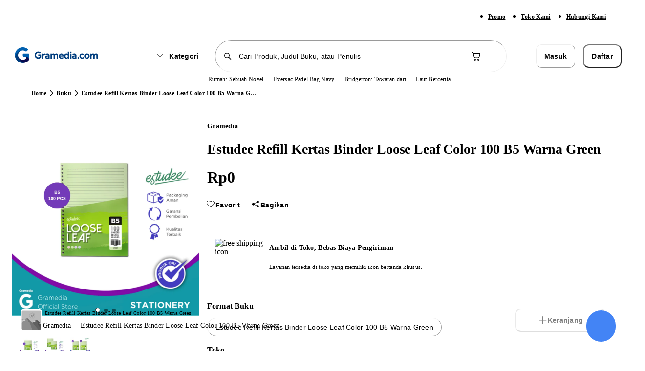

--- FILE ---
content_type: text/javascript
request_url: https://static.gramedia.net/_next/static/chunks/9612.f5e190ffb194bd7f.js
body_size: 1856
content:
!function(){try{var e="undefined"!=typeof window?window:"undefined"!=typeof global?global:"undefined"!=typeof self?self:{},t=Error().stack;t&&(e._sentryDebugIds=e._sentryDebugIds||{},e._sentryDebugIds[t]="af34c2fe-1166-4ef8-9237-34b570a02d9b",e._sentryDebugIdIdentifier="sentry-dbid-af34c2fe-1166-4ef8-9237-34b570a02d9b")}catch(e){}}();"use strict";(self.webpackChunk_N_E=self.webpackChunk_N_E||[]).push([[9612],{28866:function(e,t,a){a.d(t,{Z:function(){return x}});var n=a(52676),i=a(86093),l=a(82723),r=a(84818),s=a(27418),d=a(93110),o=a(51298),c=a(89188),u=a(3441),f=a(33019),m=e=>{var t;let{variants:a,selectedVariantCode:i,onValueChange:r,onApplySelectedVariant:d}=e,{isDesktop:m}=(0,s.Z)(),{t:x}=(0,l.$G)();return(0,n.jsxs)(n.Fragment,{children:[(0,n.jsx)("div",{className:(0,o.cn)("relative mb-6 mt-2 min-h-0 grow-0 space-y-2 overflow-y-auto",!m&&"max-h-[400px]"),"data-testid":"productDetailVariantForm",children:(0,n.jsx)(f.Y,{className:"grow-0 space-y-2 overflow-hidden",value:i,onValueChange:r,"data-sentry-element":"Radio","data-sentry-source-file":"ProductDetailVariantForm.tsx",children:null===(t=a.map)||void 0===t?void 0:t.call(a,(e,t)=>(0,n.jsxs)("div",{className:"relative flex items-center gap-4 py-3 pl-4 pr-6 hover:bg-neutral-50","data-testid":"productDetailVariantFormItem#".concat(t),children:[(null==e?void 0:e.is_oos)&&(0,n.jsx)("div",{className:"absolute inset-0 flex h-full w-full items-center justify-center",style:{backgroundColor:"rgba(255, 255, 255, .7)"}}),(0,n.jsx)(u.Z,{htmlFor:e.variant_code,className:"grow cursor-pointer text-s-medium text-neutral-600","data-testid":"productDetailVariantFormItemLabel#".concat(t),children:e.variant_name}),(0,n.jsx)(f.R,{value:e.variant_code,size:"medium",className:"ml-auto",disabled:null==e?void 0:e.is_oos,id:e.variant_code,"data-testid":"productDetailVariantFormItemRadio#".concat(t)})]},t))})}),(0,n.jsx)(c.Z,{onClick:d,size:"medium",className:(0,o.cn)(!m&&"mx-4"),"data-testid":"productDetailVariantFormApply","data-sentry-element":"Button","data-sentry-source-file":"ProductDetailVariantForm.tsx",children:x("save")})]})},x=e=>{let{productDetailVariantsData:t,selectedVariantCode:a,atcSelectedVariantCode:o,withApply:c,isOpen:u,onValueChange:f,onOpenChange:x,onApplySelectedVariant:p}=e,{t:h}=(0,l.$G)(),{isDesktop:v}=(0,s.Z)();return(0,n.jsxs)(n.Fragment,{children:[v&&(0,n.jsx)(d.Vq,{open:u,onOpenChange:x,"data-testid":"productDetailVariantSelectionContainer",children:(0,n.jsxs)(d.cZ,{className:"flex max-h-[80dvh] max-w-[592px] flex-col rounded-xl border-none bg-white outline-none","data-testid":"productDetailVariantSelectionContent",children:[(0,n.jsx)(d.fK,{children:(0,n.jsx)(d.$N,{className:"flex w-full justify-center",children:(0,n.jsxs)("div",{className:"relative flex w-full justify-center",children:[(0,n.jsx)("h2",{className:"text-l-extrabold","data-testid":"productDetailVariantSelectionTitle",children:h("variant")}),(0,n.jsx)(d.GG,{asChild:!0,children:(0,n.jsx)("div",{className:"absolute right-0 top-0","data-testid":"productDetailVariantSelectionDismiss",children:(0,n.jsx)(i.pyR,{className:"cursor-pointer"})})})]})})}),(0,n.jsx)(m,{variants:(null==t?void 0:t.data)||[],selectedVariantCode:c?a||"":o||"",onValueChange:f,onApplySelectedVariant:p})]})}),!v&&(0,n.jsx)(r.d.Root,{open:u,onOpenChange:x,"data-testid":"productDetailVariantSelectionContainer",children:(0,n.jsxs)(r.d.Portal,{children:[(0,n.jsx)(r.d.Overlay,{className:"fixed inset-0 z-40 mx-auto max-w-[500px] bg-black bg-opacity-50"}),(0,n.jsx)(r.d.Content,{className:"fixed bottom-0 left-0 right-0 z-40 mx-auto flex max-h-[95dvh] max-w-[500px] flex-col rounded-t-l bg-white outline-none","data-testid":"productDetailVariantSelectionContent",children:(0,n.jsxs)("div",{className:"flex min-h-0 grow-0 flex-col pb-4 pt-[72px]",children:[(0,n.jsxs)("div",{className:"fixed left-0 top-0 w-full rounded-t-l bg-white pt-2",children:[(0,n.jsx)("div",{className:"mx-auto mb-8 h-1 w-8 flex-shrink-0 rounded-infinity bg-neutral-200"}),(0,n.jsx)("div",{className:"text-center text-l-extrabold text-neutral-700","data-testid":"productDetailVariantSelectionTitle",children:h("variant")})]}),(0,n.jsx)("div",{className:"mt-2 flex min-h-0 grow-0 flex-col overflow-auto",children:(0,n.jsx)(m,{variants:(null==t?void 0:t.data)||[],selectedVariantCode:c?a||"":o||"",onValueChange:f,onApplySelectedVariant:p})})]})})]})})]})}},39612:function(e,t,a){a.r(t);var n=a(52676),i=a(64913),l=a(98160),r=a(28866),s=a(26304),d=a(21102);t.default=()=>{let{query:e}=(0,i.useRouter)(),{data:t}=(0,d.Z)({productDetailSlug:e.productDetailSlug}),{isVariantSelectionOpen:a,selectedVariantCode:o,atcSelectedVariantCode:c,variantSelectionType:u,setState:f}=(0,s.oR)((0,l.N)(e=>({isVariantSelectionOpen:e.isVariantSelectionOpen,selectedVariantCode:e.selectedVariantCode,atcSelectedVariantCode:e.atcSelectedVariantCode,variantSelectionType:e.variantSelectionType,setState:e.setState}))),m="withApply"===u;return(0,n.jsx)(r.Z,{productDetailVariantsData:t,selectedVariantCode:o,atcSelectedVariantCode:c,isOpen:a,withApply:m,onValueChange:e=>{null==f||f({...m?{selectedVariantCode:e}:{atcSelectedVariantCode:e}})},onApplySelectedVariant:()=>{null==f||f({isVariantSelectionOpen:!1,...m?{appliedVariantCode:o||""}:{selectedVariantCode:c||""}})},onOpenChange:e=>{null==f||f({isVariantSelectionOpen:e})},"data-sentry-element":"ProductDetailVariantSelection","data-sentry-component":"ProductDetailVariantSelectionContainer","data-sentry-source-file":"ProductDetailVariantSelectionContainer.tsx"})}},3441:function(e,t,a){a.d(t,{Z:function(){return d}});var n=a(52676),i=a(86946),l=a(75271),r=a(51298);let s=l.forwardRef((e,t)=>{let{className:a,...l}=e;return(0,n.jsx)(i.f,{ref:t,className:(0,r.cn)("text-sm font-medium leading-none peer-disabled:cursor-not-allowed peer-disabled:opacity-70",a),...l})});s.displayName=i.f.displayName;var d=s},33019:function(e,t,a){a.d(t,{Y:function(){return d},R:function(){return x}});var n=a(52676),i=a(21765),l=a(75271),r=a(51298);let s=l.forwardRef((e,t)=>{let{className:a,...l}=e;return(0,n.jsx)(i.fC,{className:(0,r.cn)("grid gap-2",a),...l,ref:t})});s.displayName="Radio";var d=s,o=a(3420),c=a(2808);let u=(0,c.j)((0,r.cn)("flex items-center justify-center aspect-square rounded-infinity focus:outline-none disabled:cursor-not-allowed disabled:opacity-50 transition-colors","ring-offset-white focus-visible:ring-white focus-visible:ring-2 focus-visible:ring-offset-2","hover:bg-neutral-50 hover:rounded-infinity","active:bg-neutral-50 active:rounded-infinity"),{variants:{variant:{default:"text-neutral-700",error:"text-cardinal"},size:{default:"h-4 w-4",medium:"h-5 w-5",large:"h-6 w-6"}},defaultVariants:{variant:"default",size:"default"}}),f=(0,c.j)("",{variants:{size:{default:"h-4 w-4",medium:"h-5 w-5",large:"h-6 w-6"}},defaultVariants:{size:"default"}}),m=l.forwardRef((e,t)=>{let{className:a,variant:l,size:s,...d}=e;return(0,n.jsxs)(i.ck,{ref:t,className:(0,r.cn)("group",u({variant:l,size:s,className:a})),...d,children:[(0,n.jsx)(o.Sp$,{className:(0,r.cn)("shrink-0 group-data-[state=unchecked]:visible group-data-[state=checked]:hidden",f({size:s}))}),(0,n.jsx)(i.z$,{className:"flex items-center justify-center",children:(0,n.jsx)(o.M5N,{className:(0,r.cn)("shrink-0",f({size:s}))})})]})});m.displayName="RadioItem";var x=m}}]);

--- FILE ---
content_type: text/javascript
request_url: https://static.gramedia.net/_next/static/chunks/6046-7bfbb43885fcfa12.js
body_size: 6132
content:
!function(){try{var e="undefined"!=typeof window?window:"undefined"!=typeof global?global:"undefined"!=typeof self?self:{},t=Error().stack;t&&(e._sentryDebugIds=e._sentryDebugIds||{},e._sentryDebugIds[t]="0f5cfaf0-bf0e-46ab-8a43-86ec268a4706",e._sentryDebugIdIdentifier="sentry-dbid-0f5cfaf0-bf0e-46ab-8a43-86ec268a4706")}catch(e){}}(),(self.webpackChunk_N_E=self.webpackChunk_N_E||[]).push([[6046,4913,5181],{7672:function(e){var t;t=function(){"use strict";var e="millisecond",t="second",n="minute",r="hour",a="week",s="month",i="quarter",o="year",u="date",c="Invalid Date",d=/^(\d{4})[-/]?(\d{1,2})?[-/]?(\d{0,2})[Tt\s]*(\d{1,2})?:?(\d{1,2})?:?(\d{1,2})?[.:]?(\d+)?$/,l=/\[([^\]]+)]|Y{1,4}|M{1,4}|D{1,2}|d{1,4}|H{1,2}|h{1,2}|a|A|m{1,2}|s{1,2}|Z{1,2}|SSS/g,m=function(e,t,n){var r=String(e);return!r||r.length>=t?e:""+Array(t+1-r.length).join(n)+e},f="en",h={};h[f]={name:"en",weekdays:"Sunday_Monday_Tuesday_Wednesday_Thursday_Friday_Saturday".split("_"),months:"January_February_March_April_May_June_July_August_September_October_November_December".split("_"),ordinal:function(e){var t=["th","st","nd","rd"],n=e%100;return"["+e+(t[(n-20)%10]||t[n]||"th")+"]"}};var p="$isDayjsObject",y=function(e){return e instanceof b||!(!e||!e[p])},x=function e(t,n,r){var a;if(!t)return f;if("string"==typeof t){var s=t.toLowerCase();h[s]&&(a=s),n&&(h[s]=n,a=s);var i=t.split("-");if(!a&&i.length>1)return e(i[0])}else{var o=t.name;h[o]=t,a=o}return!r&&a&&(f=a),a||!r&&f},g=function(e,t){if(y(e))return e.clone();var n="object"==typeof t?t:{};return n.date=e,n.args=arguments,new b(n)},w={s:m,z:function(e){var t=-e.utcOffset(),n=Math.abs(t);return(t<=0?"+":"-")+m(Math.floor(n/60),2,"0")+":"+m(n%60,2,"0")},m:function e(t,n){if(t.date()<n.date())return-e(n,t);var r=12*(n.year()-t.year())+(n.month()-t.month()),a=t.clone().add(r,s),i=n-a<0,o=t.clone().add(r+(i?-1:1),s);return+(-(r+(n-a)/(i?a-o:o-a))||0)},a:function(e){return e<0?Math.ceil(e)||0:Math.floor(e)},p:function(c){return({M:s,y:o,w:a,d:"day",D:u,h:r,m:n,s:t,ms:e,Q:i})[c]||String(c||"").toLowerCase().replace(/s$/,"")},u:function(e){return void 0===e}};w.l=x,w.i=y,w.w=function(e,t){return g(e,{locale:t.$L,utc:t.$u,x:t.$x,$offset:t.$offset})};var b=function(){function m(e){this.$L=x(e.locale,null,!0),this.parse(e),this.$x=this.$x||e.x||{},this[p]=!0}var f=m.prototype;return f.parse=function(e){this.$d=function(e){var t=e.date,n=e.utc;if(null===t)return new Date(NaN);if(w.u(t))return new Date;if(t instanceof Date)return new Date(t);if("string"==typeof t&&!/Z$/i.test(t)){var r=t.match(d);if(r){var a=r[2]-1||0,s=(r[7]||"0").substring(0,3);return n?new Date(Date.UTC(r[1],a,r[3]||1,r[4]||0,r[5]||0,r[6]||0,s)):new Date(r[1],a,r[3]||1,r[4]||0,r[5]||0,r[6]||0,s)}}return new Date(t)}(e),this.init()},f.init=function(){var e=this.$d;this.$y=e.getFullYear(),this.$M=e.getMonth(),this.$D=e.getDate(),this.$W=e.getDay(),this.$H=e.getHours(),this.$m=e.getMinutes(),this.$s=e.getSeconds(),this.$ms=e.getMilliseconds()},f.$utils=function(){return w},f.isValid=function(){return this.$d.toString()!==c},f.isSame=function(e,t){var n=g(e);return this.startOf(t)<=n&&n<=this.endOf(t)},f.isAfter=function(e,t){return g(e)<this.startOf(t)},f.isBefore=function(e,t){return this.endOf(t)<g(e)},f.$g=function(e,t,n){return w.u(e)?this[t]:this.set(n,e)},f.unix=function(){return Math.floor(this.valueOf()/1e3)},f.valueOf=function(){return this.$d.getTime()},f.startOf=function(e,i){var c=this,d=!!w.u(i)||i,l=w.p(e),m=function(e,t){var n=w.w(c.$u?Date.UTC(c.$y,t,e):new Date(c.$y,t,e),c);return d?n:n.endOf("day")},f=function(e,t){return w.w(c.toDate()[e].apply(c.toDate("s"),(d?[0,0,0,0]:[23,59,59,999]).slice(t)),c)},h=this.$W,p=this.$M,y=this.$D,x="set"+(this.$u?"UTC":"");switch(l){case o:return d?m(1,0):m(31,11);case s:return d?m(1,p):m(0,p+1);case a:var g=this.$locale().weekStart||0,b=(h<g?h+7:h)-g;return m(d?y-b:y+(6-b),p);case"day":case u:return f(x+"Hours",0);case r:return f(x+"Minutes",1);case n:return f(x+"Seconds",2);case t:return f(x+"Milliseconds",3);default:return this.clone()}},f.endOf=function(e){return this.startOf(e,!1)},f.$set=function(a,i){var c,d=w.p(a),l="set"+(this.$u?"UTC":""),m=((c={}).day=l+"Date",c[u]=l+"Date",c[s]=l+"Month",c[o]=l+"FullYear",c[r]=l+"Hours",c[n]=l+"Minutes",c[t]=l+"Seconds",c[e]=l+"Milliseconds",c)[d],f="day"===d?this.$D+(i-this.$W):i;if(d===s||d===o){var h=this.clone().set(u,1);h.$d[m](f),h.init(),this.$d=h.set(u,Math.min(this.$D,h.daysInMonth())).$d}else m&&this.$d[m](f);return this.init(),this},f.set=function(e,t){return this.clone().$set(e,t)},f.get=function(e){return this[w.p(e)]()},f.add=function(e,i){var u,c=this;e=Number(e);var d=w.p(i),l=function(t){var n=g(c);return w.w(n.date(n.date()+Math.round(t*e)),c)};if(d===s)return this.set(s,this.$M+e);if(d===o)return this.set(o,this.$y+e);if("day"===d)return l(1);if(d===a)return l(7);var m=((u={})[n]=6e4,u[r]=36e5,u[t]=1e3,u)[d]||1,f=this.$d.getTime()+e*m;return w.w(f,this)},f.subtract=function(e,t){return this.add(-1*e,t)},f.format=function(e){var t=this,n=this.$locale();if(!this.isValid())return n.invalidDate||c;var r=e||"YYYY-MM-DDTHH:mm:ssZ",a=w.z(this),s=this.$H,i=this.$m,o=this.$M,u=n.weekdays,d=n.months,m=n.meridiem,f=function(e,n,a,s){return e&&(e[n]||e(t,r))||a[n].slice(0,s)},h=function(e){return w.s(s%12||12,e,"0")},p=m||function(e,t,n){var r=e<12?"AM":"PM";return n?r.toLowerCase():r};return r.replace(l,function(e,r){return r||function(e){switch(e){case"YY":return String(t.$y).slice(-2);case"YYYY":return w.s(t.$y,4,"0");case"M":return o+1;case"MM":return w.s(o+1,2,"0");case"MMM":return f(n.monthsShort,o,d,3);case"MMMM":return f(d,o);case"D":return t.$D;case"DD":return w.s(t.$D,2,"0");case"d":return String(t.$W);case"dd":return f(n.weekdaysMin,t.$W,u,2);case"ddd":return f(n.weekdaysShort,t.$W,u,3);case"dddd":return u[t.$W];case"H":return String(s);case"HH":return w.s(s,2,"0");case"h":return h(1);case"hh":return h(2);case"a":return p(s,i,!0);case"A":return p(s,i,!1);case"m":return String(i);case"mm":return w.s(i,2,"0");case"s":return String(t.$s);case"ss":return w.s(t.$s,2,"0");case"SSS":return w.s(t.$ms,3,"0");case"Z":return a}return null}(e)||a.replace(":","")})},f.utcOffset=function(){return-(15*Math.round(this.$d.getTimezoneOffset()/15))},f.diff=function(e,u,c){var d,l=this,m=w.p(u),f=g(e),h=(f.utcOffset()-this.utcOffset())*6e4,p=this-f,y=function(){return w.m(l,f)};switch(m){case o:d=y()/12;break;case s:d=y();break;case i:d=y()/3;break;case a:d=(p-h)/6048e5;break;case"day":d=(p-h)/864e5;break;case r:d=p/36e5;break;case n:d=p/6e4;break;case t:d=p/1e3;break;default:d=p}return c?d:w.a(d)},f.daysInMonth=function(){return this.endOf(s).$D},f.$locale=function(){return h[this.$L]},f.locale=function(e,t){if(!e)return this.$L;var n=this.clone(),r=x(e,t,!0);return r&&(n.$L=r),n},f.clone=function(){return w.w(this.$d,this)},f.toDate=function(){return new Date(this.valueOf())},f.toJSON=function(){return this.isValid()?this.toISOString():null},f.toISOString=function(){return this.$d.toISOString()},f.toString=function(){return this.$d.toUTCString()},m}(),M=b.prototype;return g.prototype=M,[["$ms",e],["$s",t],["$m",n],["$H",r],["$W","day"],["$M",s],["$y",o],["$D",u]].forEach(function(e){M[e[1]]=function(t){return this.$g(t,e[0],e[1])}}),g.extend=function(e,t){return e.$i||(e(t,b,g),e.$i=!0),g},g.locale=x,g.isDayjs=y,g.unix=function(e){return g(1e3*e)},g.en=h[f],g.Ls=h,g.p={},g},e.exports=t()},10821:function(e,t,n){var r;r=function(e){"use strict";var t={name:"id",weekdays:"Minggu_Senin_Selasa_Rabu_Kamis_Jumat_Sabtu".split("_"),months:"Januari_Februari_Maret_April_Mei_Juni_Juli_Agustus_September_Oktober_November_Desember".split("_"),weekdaysShort:"Min_Sen_Sel_Rab_Kam_Jum_Sab".split("_"),monthsShort:"Jan_Feb_Mar_Apr_Mei_Jun_Jul_Agt_Sep_Okt_Nov_Des".split("_"),weekdaysMin:"Mg_Sn_Sl_Rb_Km_Jm_Sb".split("_"),weekStart:1,formats:{LT:"HH.mm",LTS:"HH.mm.ss",L:"DD/MM/YYYY",LL:"D MMMM YYYY",LLL:"D MMMM YYYY [pukul] HH.mm",LLLL:"dddd, D MMMM YYYY [pukul] HH.mm"},relativeTime:{future:"dalam %s",past:"%s yang lalu",s:"beberapa detik",m:"semenit",mm:"%d menit",h:"sejam",hh:"%d jam",d:"sehari",dd:"%d hari",M:"sebulan",MM:"%d bulan",y:"setahun",yy:"%d tahun"},ordinal:function(e){return e+"."}};return(e&&"object"==typeof e&&"default"in e?e:{default:e}).default.locale(t,null,!0),t},e.exports=r(n(7672))},12092:function(e,t,n){"use strict";n.d(t,{Z:function(){return o}});var r=n(52676);n(75271);var a=n(51298),s=n(80891),i=n(92984);function o(e){let{children:t,topbarProps:n,withFooter:o=!0,withBottomNavbar:u=!0,withNavbar:c=!0,pageProps:d,pageIsGreyBgMweb:l=!1,navbarVariant:m,...f}=e,{isDesktop:h,isWebView:p}=(0,s.Z)(),y="primary"===m,x=void 0===(null==n?void 0:n.withTopbarWebview)||(null==n?void 0:n.withTopbarWebview);return(0,r.jsx)(i.Z,{pageProps:d,topbarProps:n,withFooter:o,withBottomNavbar:u,withNavbar:c,navbarVariant:m,...f,"data-sentry-element":"BaseLayout","data-sentry-component":"MainLayout","data-sentry-source-file":"Main.tsx",children:(0,r.jsx)("main",{className:(0,a.cn)("relative",h&&y&&"mt-[133px]",h&&!y&&"mt-[88px]",!h&&!(null==n?void 0:n.isTransparent)&&(!p||x)&&"mt-[56.5px]",!h&&u&&"mb-[56.5px]",h&&!c&&"mt-0",!h&&(d.pageIsGreyBgMweb||l)&&"bg-neutral-50"),"data-navbar-variant":m,"data-withfooter":o,children:t})})}},22059:function(e,t,n){"use strict";var r=n(52676),a=n(412);t.Z=()=>(0,r.jsxs)("div",{className:"mb-[48px]","data-sentry-component":"ProductListFilterCategorySkeleton","data-sentry-source-file":"ProductListFilterCategorySkeleton.tsx",children:[(0,r.jsx)("div",{className:"py-[6px] pl-6",children:(0,r.jsx)(a.Z,{className:"h-[18px] w-[56px] rounded-m","data-sentry-element":"Skeleton","data-sentry-source-file":"ProductListFilterCategorySkeleton.tsx"})}),(0,r.jsx)("div",{className:"py-[6px] pl-11",children:(0,r.jsx)(a.Z,{className:"h-[18px] w-14 rounded-m","data-sentry-element":"Skeleton","data-sentry-source-file":"ProductListFilterCategorySkeleton.tsx"})}),(0,r.jsx)("div",{className:"py-[6px] pl-13",children:(0,r.jsx)(a.Z,{className:"h-[18px] w-14 rounded-m","data-sentry-element":"Skeleton","data-sentry-source-file":"ProductListFilterCategorySkeleton.tsx"})}),(0,r.jsx)("div",{className:"py-[6px] pl-13",children:(0,r.jsx)(a.Z,{className:"h-[18px] w-14 rounded-m","data-sentry-element":"Skeleton","data-sentry-source-file":"ProductListFilterCategorySkeleton.tsx"})}),(0,r.jsx)("div",{className:"py-[6px] pl-13",children:(0,r.jsx)(a.Z,{className:"h-[18px] w-14 rounded-m","data-sentry-element":"Skeleton","data-sentry-source-file":"ProductListFilterCategorySkeleton.tsx"})})]})},63382:function(e,t,n){"use strict";var r=n(52676),a=n(51298),s=n(412);t.Z=e=>{let{className:t}=e;return(0,r.jsx)("div",{className:(0,a.cn)("fixed top-[56.5px] z-10 w-full max-w-[500px] border-b-[1px] border-neutral-150 bg-white px-4 py-2",t),"data-sentry-component":"ProductListFilterMwebSkeleton","data-sentry-source-file":"ProductListFilterMwebSkeleton.tsx",children:(0,r.jsx)(s.Z,{className:"h-[38px] w-[80px] rounded-s","data-sentry-element":"Skeleton","data-sentry-source-file":"ProductListFilterMwebSkeleton.tsx"})})}},18778:function(e,t,n){"use strict";var r=n(52676),a=n(51298),s=n(412),i=n(63382),o=n(63138);t.Z=e=>{let{listVariant:t="category",withFilter:n=!0,filterClassName:u,productsContainerClassName:c,productAuthorTabClassName:d}=e;return(0,r.jsxs)("div",{className:"flex-grow","data-sentry-component":"ProductListMainSkeleton","data-sentry-source-file":"ProductListMainSkeleton.tsx",children:[(0,r.jsxs)("div",{className:"hidden items-center gap-4 [.dweb_&]:flex",children:[(0,r.jsx)(s.Z,{className:"h-[40px] rounded-infinity [.dweb_&]:w-[380px]","data-sentry-element":"Skeleton","data-sentry-source-file":"ProductListMainSkeleton.tsx"}),(0,r.jsx)("div",{className:"ml-auto flex w-[240px] shrink-0 items-center text-right",children:(0,r.jsx)(s.Z,{className:"inline-block h-[56px] w-full rounded-m","data-sentry-element":"Skeleton","data-sentry-source-file":"ProductListMainSkeleton.tsx"})})]}),n&&(0,r.jsx)("div",{className:(0,a.cn)("fixed top-[56.5px] z-10 block w-full max-w-[500px] border-b-[1px] border-neutral-150 bg-white px-4 py-2 [.dweb_&]:hidden",d),children:(0,r.jsx)(s.Z,{className:"h-[38px] w-full rounded-s"})}),"search"===t&&n&&(0,r.jsxs)(r.Fragment,{children:[(0,r.jsx)(i.Z,{className:(0,a.cn)("top-[104.5px] block [.dweb_&]:hidden",u)}),(0,r.jsx)("div",{className:"mt-4 hidden [.dweb_&]:block",children:(0,r.jsxs)("div",{className:"flex gap-4 py-1",children:[(0,r.jsx)(s.Z,{className:"h-4 w-12 rounded-m"}),(0,r.jsx)(s.Z,{className:"h-4 w-15 rounded-m"}),(0,r.jsx)(s.Z,{className:"h-4 w-13 rounded-m"})]})})]}),(0,r.jsx)("div",{className:(0,a.cn)("bg-neutral-50 px-4 pb-4 pt-3 [.dweb_&]:mb-0 [.dweb_&]:mt-4 [.dweb_&]:bg-white [.dweb_&]:px-0 [.dweb_&]:pb-0 [.dweb_&]:pt-4","category"===t?"mt-[54.5px]":"mt-[104.5px]",c),children:(0,r.jsx)(o.Z,{"data-sentry-element":"ProductListProductListSkeleton","data-sentry-source-file":"ProductListMainSkeleton.tsx"})})]})}},90800:function(e,t,n){"use strict";var r=n(52676),a=n(412),s=n(22059);t.Z=()=>(0,r.jsxs)("div",{className:"w-[280px] shrink-0 space-y-4 p-4","data-sentry-component":"ProductListSidebarSkeleton","data-sentry-source-file":"ProductListSidebarSkeleton.tsx",children:[(0,r.jsx)(a.Z,{className:"h-7 w-[56px] rounded-m","data-sentry-element":"Skeleton","data-sentry-source-file":"ProductListSidebarSkeleton.tsx"}),(0,r.jsx)(a.Z,{className:"h-7 w-[80px] rounded-m","data-sentry-element":"Skeleton","data-sentry-source-file":"ProductListSidebarSkeleton.tsx"}),(0,r.jsx)(s.Z,{"data-sentry-element":"ProductListFilterCategorySkeleton","data-sentry-source-file":"ProductListSidebarSkeleton.tsx"})]})},44557:function(e,t,n){"use strict";var r=n(52676),a=n(75271),s=n(21793);t.Z=e=>{let{children:t,...n}=e,i=(0,a.useRef)();return i.current||(i.current=(0,s.MO)(n)),(0,r.jsx)(s.zt,{value:i.current,"data-sentry-element":"Provider","data-sentry-component":"ProductListStoreProvider","data-sentry-source-file":"ProductListStoreProvider.tsx",children:t})}},77289:function(e,t,n){"use strict";n.d(t,{b:function(){return o}});var r=n(52676),a=n(2726),s=n.n(a);n(75271);var i=n(6520),o=e=>{let{title:t="",rawTitle:n="",metaDescription:a="Toko Buku Online Gramedia menyediakan aneka buku berkualitas dan terlengkap. Nikmati promo buku murah dengan pengiriman beragam",ogImageUrl:o="".concat("https://static.gramedia.net","/icons/gramedia-icon-2.png"),pathname:u="",jsonLdData:c,keyword:d="",ogType:l="",ogTitle:m,twitterSite:f,twitterCard:h,children:p,twitterImg:y}=e,x=new URL(u,i._n).toString(),g=n||"".concat(t).concat(t?" | ":""," ").concat("Toko Buku Online Terbesar | Gramedia.com");return(0,r.jsxs)(s(),{"data-sentry-element":"Head","data-sentry-component":"HeadMetaData","data-sentry-source-file":"HeadMetaData.tsx",children:[(0,r.jsx)("title",{children:g}),(0,r.jsx)("meta",{name:"title",content:g,"data-sentry-element":"meta","data-sentry-source-file":"HeadMetaData.tsx"}),(0,r.jsx)("meta",{name:"description",content:a,"data-sentry-element":"meta","data-sentry-source-file":"HeadMetaData.tsx"}),(0,r.jsx)("meta",{name:"keywords",content:d,"data-sentry-element":"meta","data-sentry-source-file":"HeadMetaData.tsx"}),(0,r.jsx)("meta",{name:"og:image",itemProp:"image",content:o,"data-sentry-element":"meta","data-sentry-source-file":"HeadMetaData.tsx"}),(0,r.jsx)("meta",{property:"og:url",content:x,"data-sentry-element":"meta","data-sentry-source-file":"HeadMetaData.tsx"}),(0,r.jsx)("meta",{property:"og:image",itemProp:"image",content:o,"data-sentry-element":"meta","data-sentry-source-file":"HeadMetaData.tsx"}),(0,r.jsx)("meta",{property:"og:title",content:m||g,"data-sentry-element":"meta","data-sentry-source-file":"HeadMetaData.tsx"}),(0,r.jsx)("meta",{property:"og:description",content:a,"data-sentry-element":"meta","data-sentry-source-file":"HeadMetaData.tsx"}),(0,r.jsx)("meta",{property:"og:type",content:l,"data-sentry-element":"meta","data-sentry-source-file":"HeadMetaData.tsx"}),(0,r.jsx)("meta",{name:"twitter:card",content:h||"summary","data-sentry-element":"meta","data-sentry-source-file":"HeadMetaData.tsx"}),(0,r.jsx)("meta",{property:"twitter:url",content:x,"data-sentry-element":"meta","data-sentry-source-file":"HeadMetaData.tsx"}),(0,r.jsx)("meta",{property:"twitter:site",content:f||x,"data-sentry-element":"meta","data-sentry-source-file":"HeadMetaData.tsx"}),(0,r.jsx)("meta",{name:"twitter:title",content:m||g,"data-sentry-element":"meta","data-sentry-source-file":"HeadMetaData.tsx"}),(0,r.jsx)("meta",{name:"twitter:image",content:y||o,"data-sentry-element":"meta","data-sentry-source-file":"HeadMetaData.tsx"}),(0,r.jsx)("meta",{property:"twitter:description",content:a,"data-sentry-element":"meta","data-sentry-source-file":"HeadMetaData.tsx"}),(0,r.jsx)("link",{rel:"icon",href:"".concat("https://static.gramedia.net","/favicon/favicon.ico")}),u&&(0,r.jsx)("link",{rel:"canonical",href:x}),p,null==c?void 0:c.map((e,t)=>(0,r.jsx)("script",{type:"application/ld+json",dangerouslySetInnerHTML:{__html:JSON.stringify(e)}},t))]})}},6520:function(e,t,n){"use strict";n.d(t,{Lv:function(){return c},Qx:function(){return d},XV:function(){return u},_d:function(){return r},_n:function(){return s},kq:function(){return i},mw:function(){return f},q9:function(){return o},vi:function(){return a},wH:function(){return l},yb:function(){return m}});let r="".concat("https://www.gramedia.com","/products"),a="".concat("https://static.gramedia.net","/gramedia-social-icon.jpg"),s="".concat("https://www.gramedia.com"),i="https://www.facebook.com/gramediacom",o="https://x.com/gramediadotcom",u="https://www.instagram.com/_gramedia.com_/",c="https://www.tiktok.com/@gramedia",d="https://www.gramedia.com/blog",l="https://www.gramedia.com",m="https://play.google.com/store/apps/details?id=com.gramedia.retail",f="https://apps.apple.com/id/app/gramedia/id1422591223"},21793:function(e,t,n){"use strict";n.d(t,{MO:function(){return m},oR:function(){return c},zt:function(){return u}});var r=n(51749),a=n(75271),s=n(88995),i=n(93570);let o=(0,a.createContext)(null),u=o.Provider,c=e=>{let t=(0,a.useContext)(o);if(!t)throw Error("Store is missing the provider");return(0,s.oR)(t,e)},d={isOpenDrawer:!1,withRelevanceFilter:!1},l={sort:i.y7,language:"",maxPrice:"",minPrice:"",categorySlug:"",selectedCategory:null,isAvailableOnly:!0,scrollTopOffsetApplyFilter:0},m=e=>(0,s.Ue)((t,n)=>({...d,...l,...e,getIsFilterPristine:()=>{let{sort:e,language:t,maxPrice:a,minPrice:s,categorySlug:o,isAvailableOnly:u,withRelevanceFilter:c}=n();return(0,r.Xy)({sort:c?i.nM:l.sort,maxPrice:l.maxPrice,language:l.language,minPrice:l.minPrice,categorySlug:l.categorySlug,isAvailableOnly:l.isAvailableOnly},{sort:e,language:t,maxPrice:a,minPrice:s,categorySlug:o,isAvailableOnly:u})},setFilter:e=>t(()=>({...e})),setScrollTopOffsetApplyFilter:e=>t(()=>({scrollTopOffsetApplyFilter:e})),setIsOpenDrawer:e=>t(()=>({isOpenDrawer:e})),reset:()=>t(()=>{let{withRelevanceFilter:e}=n();return{...l,sort:e?i.nM:l.sort}})}))},64913:function(e,t,n){e.exports=n(78351)},51749:function(e,t,n){"use strict";n.d(t,{HD:function(){return r},Xy:function(){return a}});let r=e=>"string"==typeof e||e instanceof String,a=(e,t)=>{if(Object.is(e,t))return!0;if(e instanceof Date&&t instanceof Date)return e.getTime()===t.getTime();if(e instanceof RegExp&&t instanceof RegExp)return e.toString()===t.toString();if("object"!=typeof e||null===e||"object"!=typeof t||null===t)return!1;let n=Reflect.ownKeys(e),r=Reflect.ownKeys(t);if(n.length!==r.length)return!1;for(let r=0;r<n.length;r++)if(!Reflect.has(t,n[r])||!a(e[n[r]],t[n[r]]))return!1;return!0}}}]);

--- FILE ---
content_type: text/javascript
request_url: https://static.gramedia.net/_next/static/chunks/6598-7b9844b3891fb1d3.js
body_size: 2416
content:
!function(){try{var e="undefined"!=typeof window?window:"undefined"!=typeof global?global:"undefined"!=typeof self?self:{},t=Error().stack;t&&(e._sentryDebugIds=e._sentryDebugIds||{},e._sentryDebugIds[t]="e9809416-bcb8-4d8d-90fc-9091fa065b53",e._sentryDebugIdIdentifier="sentry-dbid-e9809416-bcb8-4d8d-90fc-9091fa065b53")}catch(e){}}();"use strict";(self.webpackChunk_N_E=self.webpackChunk_N_E||[]).push([[6598],{93570:function(e,t,r){r.d(t,{S7:function(){return s},VD:function(){return W},gk:function(){return $},M2:function(){return O},Ee:function(){return A},NY:function(){return X},Z6:function(){return F},xi:function(){return Y},Qs:function(){return x},_z:function(){return y},JN:function(){return v},IP:function(){return S},Bz:function(){return w},T8:function(){return p},D7:function(){return k},fL:function(){return L},CP:function(){return I},Ik:function(){return z},$e:function(){return l},AK:function(){return f},IF:function(){return V},y7:function(){return o},DY:function(){return c},HD:function(){return D},qd:function(){return j},Ar:function(){return H},H$:function(){return b},VF:function(){return g},qF:function(){return h},KV:function(){return Q},ZZ:function(){return d},go:function(){return E},am:function(){return u},Og:function(){return B},K$:function(){return Z},ir:function(){return K},kk:function(){return M},MY:function(){return P},aF:function(){return q},a5:function(){return T},rR:function(){return G},cv:function(){return R},Qd:function(){return U},Fp:function(){return C},d3:function(){return N},Z1:function(){return a},QT:function(){return _},c5:function(){return m},Zw:function(){return J},nM:function(){return i},X9:function(){return n}});let n="Rp",i="relevance",o="latest",a="popular",c="lowest_price",l="highest_price",u="oldest",s="author",m="product",d=3,f=94,g=250,h=75,b=999,p="https://static.gramedia.net/_next/static/media/profile-fallback.3ee63b8b.png",x="https://static.gramedia.net/_next/static/media/author-fallback.8276b6dc.png",y="https://static.gramedia.net/_next/static/media/logo-fallback.d521c5ae.png",k="https://static.gramedia.net/_next/static/media/store-fallback.e8d76006.png",v="https://static.gramedia.net/_next/static/media/official-store-fallback.78d02d2a.png",w="https://static.gramedia.net/_next/static/media/product-fallback.d9766a8b.png",S="https://static.gramedia.net/_next/static/media/product-fallback-2x.a7530a94.png",W="Gramedia",H="Gramedia Matraman",_="portal__fixed-bottom",j="selectedCheckoutItems",D="orders",I=["places"],O="credit-card",A="Kartu Kredit/Debit",F="GramediaEbook",N="Print on Demand",z="Gramedia Ebook",E="non-book",V="(max-width: 768px) 100vw, 1200px",M="paid",Z="Pesanan Dibatalkan",R="Pesanan Dikirim",T="Pesanan Diterima",C="Menunggu Kurir",K=1,P=2,G=4,U=5,q=6,B=7,L=3e4,Q=3,Y=180,$=1500,J={ALMOST_FULL:"is_almost_full"},X="+628111450436"},80891:function(e,t,r){var n=r(52775);t.Z=()=>(0,n.oR)(e=>({isDesktop:e.isDesktop,isMobile:e.isMobile,isTablet:e.isTablet,isWebView:e.isWebView,isIos:e.isIos,isSafari:e.isSafari,isBot:e.isBot}))},68666:function(e,t){t.Z=e=>(Object.keys(e).forEach(t=>{(null===e[t]||void 0===e[t]||""===e[t]||"number"==typeof e[t]&&Number.isNaN(e[t])||Array.isArray(e[t])&&!e[t].length)&&delete e[t]}),e)},5037:function(e,t,r){r.d(t,{cn:function(){return l}});var n=r(4814),i=r(2445);function o(e,t){return"".concat(+(e/100*t).toFixed(6),"rem")}let a={content:["./src/**/*.{js,ts,jsx,tsx}"],theme:{container:{screens:{sm:"640px",md:"768px",lg:"1024px",xl:"1280px","2xl":"1440px"}},colors:{transparent:"transparent",black:"black","dark-transparent":"rgba(0, 0, 0, 0.5)",white:"var(--color-white)","neutral-50":"var(--color-neutral-50)","neutral-150":"var(--color-neutral-150)","neutral-200":"var(--color-neutral-200)","neutral-500":"var(--color-neutral-500)","neutral-600":"var(--color-neutral-600)","neutral-700":"var(--color-neutral-700)","brand-50":"var(--color-brand-50)","brand-200":"var(--color-brand-200)","brand-500":"var(--color-brand-500)","brand-600":"var(--color-brand-600)","brand-700":"var(--color-brand-700)","accent-50":"var(--color-accent-50)","accent-500":"var(--color-accent-500)","accent-600":"var(--color-accent-600)","accent-700":"var(--color-accent-700)","green-50":"var(--color-green-50)","green-500":"var(--color-green-500)","green-600":"var(--color-green-600)","green-700":"var(--color-green-700)","yellow-50":"var(--color-yellow-50)","yellow-400":"var(--color-yellow-400)","yellow-500":"var(--color-yellow-500)","yellow-600":"var(--color-yellow-600)","yellow-700":"var(--color-yellow-700)","red-50":"var(--color-red-50)","red-500":"var(--color-red-500)","red-600":"var(--color-red-600)","red-700":"var(--color-red-700)"},fontFamily:{sans:["Urbanist","sans-serif","ui-sans-serif","system-ui","-apple-system","BlinkMacSystemFont",'"Segoe UI"',"Roboto",'"Helvetica Neue"',"Arial",'"Noto Sans"',"sans-serif",'"Apple Color Emoji"','"Segoe UI Emoji"','"Segoe UI Symbol"','"Noto Color Emoji"']},fontSize:{"7xl-extrabold":["5.5rem",{lineHeight:"6rem",letterSpacing:o(-1.5,5.5),fontWeight:"800"}],"6xl-extrabold":["3.5rem",{lineHeight:"4rem",letterSpacing:o(-1.25,3.5),fontWeight:"800"}],"5xl-extrabold":["2.5rem",{lineHeight:"3rem",letterSpacing:o(-1,2.5),fontWeight:"800"}],"4xl-extrabold":["2rem",{lineHeight:"2.5rem",letterSpacing:o(-.75,2),fontWeight:"800"}],"3xl-extrabold":["1.75rem",{lineHeight:"2.25rem",letterSpacing:o(-.5,1.75),fontWeight:"800"}],"2xl-extrabold":["1.5rem",{lineHeight:"2rem",letterSpacing:o(-.25,1.5),fontWeight:"800"}],"xl-extrabold":["1.25rem",{lineHeight:"1.75rem",letterSpacing:o(0,1.25),fontWeight:"800"}],"l-extrabold":["1.125rem",{lineHeight:"1.75rem",letterSpacing:o(.5,1.125),fontWeight:"800"}],"l-medium":["1.125rem",{lineHeight:"1.75rem",letterSpacing:o(.5,1.125),fontWeight:"500"}],"l-semibold":["1.125rem",{lineHeight:"1.75rem",letterSpacing:o(.5,1.125),fontWeight:"600"}],"m-extrabold":["1rem",{lineHeight:"1.5rem",letterSpacing:o(1,1),fontWeight:"800"}],"m-medium":["1rem",{lineHeight:"1.5rem",letterSpacing:o(1,1),fontWeight:"500"}],"m-semibold":["1rem",{lineHeight:"1.5rem",letterSpacing:o(1,1),fontWeight:"600"}],"s-extrabold":["0.875rem",{lineHeight:"1.25rem",letterSpacing:o(2,.875),fontWeight:"800"}],"s-medium":["0.875rem",{lineHeight:"1.25rem",letterSpacing:o(2,.875),fontWeight:"500"}],"s-semibold":["0.875rem",{lineHeight:"1.25rem",letterSpacing:o(2,.875),fontWeight:"600"}],"xs-extrabold":["0.75rem",{lineHeight:"1rem",letterSpacing:o(3,.75),fontWeight:"800"}],"xs-medium":["0.75rem",{lineHeight:"1rem",letterSpacing:o(3,.75),fontWeight:"500"}],"xs-semibold":["0.75rem",{lineHeight:"1rem",letterSpacing:o(3,.75),fontWeight:"600"}],"2xs-extrabold":["0.625rem",{lineHeight:"0.875rem",letterSpacing:o(4,.625),fontWeight:"800"}],"2xs-medium":["0.625rem",{lineHeight:"0.875rem",letterSpacing:o(4,.625),fontWeight:"500"}],"2xs-semibold":["0.625rem",{lineHeight:"0.875rem",letterSpacing:o(4,.625),fontWeight:"600"}]},spacing:{0:"0",1:"0.25rem",2:"0.5rem",3:"0.75rem",4:"1rem",5:"1.25rem",6:"1.5rem",7:"1.75rem",8:"2rem",9:"2.5rem",10:"3rem",11:"4rem",12:"5rem",13:"6rem",14:"8rem",15:"10rem",auto:"auto"},borderRadius:{none:"0","2xs":"0.25rem",xs:"0.5rem",s:"0.75rem",m:"1rem",l:"1.5rem",xl:"2rem","2xl":"2.5rem","3xl":"3rem","4xl":"3.5rem","5xl":"4rem",infinity:"625rem"},boxShadow:{none:"var(--shadow-none)",1:"var(--shadow-1)",2:"var(--shadow-2)",3:"var(--shadow-3)",4:"var(--shadow-4)"},extend:{keyframes:{"accordion-down":{from:{height:"0"},to:{height:"var(--radix-accordion-content-height)"}},"accordion-up":{from:{height:"var(--radix-accordion-content-height)"},to:{height:"0"}}},animation:{"accordion-down":"accordion-down 0.2s ease-out","accordion-up":"accordion-up 0.2s ease-out"},strokeWidth:{4:"4px"}}},plugins:[r(52254)]},c=(0,i.q7)({extend:{theme:{colors:Object.keys(a.theme.colors),inset:Object.keys(a.theme.spacing)},classGroups:{"font-size":[{text:Object.keys(a.theme.fontSize)}],"text-color":[{text:Object.keys(a.theme.colors)}],"bg-color":[{bg:Object.keys(a.theme.colors)}],shadow:[{shadow:Object.keys(a.theme.boxShadow)}],"border-color":[{border:Object.keys(a.theme.colors)}],"translate-x":[{"translate-x":Object.keys(a.theme.spacing)}],"translate-y":[{"translate-y":Object.keys(a.theme.spacing)}],rounded:[{borderRadius:Object.keys(a.theme.borderRadius)}],w:[{w:[...Object.keys(a.theme.spacing),i.z2.isArbitraryValue]}],h:[{h:[...Object.keys(a.theme.spacing),i.z2.isArbitraryValue]}],p:[{p:[...Object.keys(a.theme.spacing),i.z2.isArbitraryValue]}],m:[{m:[...Object.keys(a.theme.spacing),i.z2.isArbitraryValue]}],top:[{top:[...Object.keys(a.theme.spacing),i.z2.isArbitraryValue]}]}}});function l(){for(var e=arguments.length,t=Array(e),r=0;r<e;r++)t[r]=arguments[r];return c((0,n.W)(t))}},3013:function(e,t){t.Z=e=>[...Array(e)]},45754:function(e,t,r){function n(e){return new Intl.NumberFormat("id-ID",{style:"currency",currency:"IDR",minimumFractionDigits:0}).format(e).replace(/\s/g,"")}function i(e){return new Intl.NumberFormat("id-ID",{minimumFractionDigits:0}).format(e||0).replace(/\s/g,"")}r.d(t,{T:function(){return n},u:function(){return i}})},51298:function(e,t,r){r.d(t,{T4:function(){return i.T},cn:function(){return n.cn},dq:function(){return o.Z}});var n=r(5037),i=r(45754),o=r(3013)}}]);

--- FILE ---
content_type: text/javascript
request_url: https://static.gramedia.net/_next/static/chunks/7854.1b099d1cb4c9da04.js
body_size: 3649
content:
!function(){try{var e="undefined"!=typeof window?window:"undefined"!=typeof global?global:"undefined"!=typeof self?self:{},t=Error().stack;t&&(e._sentryDebugIds=e._sentryDebugIds||{},e._sentryDebugIds[t]="94d8d92b-1cde-418a-814f-37cbb40d9df6",e._sentryDebugIdIdentifier="sentry-dbid-94d8d92b-1cde-418a-814f-37cbb40d9df6")}catch(e){}}(),(self.webpackChunk_N_E=self.webpackChunk_N_E||[]).push([[7854],{78845:function(e,t,a){"use strict";var s=a(52676),l=a(3420),r=a(31097),i=a(75271),n=a(51298),d=a(1246),o=a.n(d);let c=i.forwardRef((e,t)=>{let{value:a,type:i="text",disabled:d,className:c,isSmall:u=!1,onChange:m,onReset:x,...h}=e,v=a&&!d;return(0,s.jsxs)("div",{className:(0,n.cn)("relative",c),children:[(0,s.jsx)("input",{type:i,value:a,className:(0,n.cn)(o().input,"bg-background flex w-full rounded-infinity border border-neutral-200 py-2 text-s-medium placeholder:text-neutral-200 focus:border-neutral-700 focus-visible:outline-none disabled:cursor-not-allowed disabled:border-neutral-50 disabled:bg-neutral-50 disabled:text-neutral-200 disabled:opacity-50 [.dweb_&]:hover:border-neutral-700",u?"h-9 px-[44px]":"h-10 px-10",a&&"border-neutral-700",c),disabled:d,ref:t,onChange:m,...h}),(0,s.jsx)("div",{className:(0,n.cn)(o().icon,"align-center absolute left-0 top-0 flex h-full items-center pl-4"),children:(0,s.jsx)(l.X1T,{style:{fontSize:20}})}),v&&(0,s.jsx)("div",{className:(0,n.cn)(o().icon,"align-center absolute right-0 top-0 flex h-full cursor-pointer items-center pr-4"),onClick:x,children:(0,s.jsx)(r.W5n,{className:"mx-auto",style:{fontSize:20},"data-testid":"searchInputDismiss"})})]})});c.displayName="SearchInput",t.Z=c},97854:function(e,t,a){"use strict";a.d(t,{Z:function(){return R}});var s=a(52676),l=a(16731),r=a(82723),i=a(37058),n=a.n(i),d=a(64913),o=a(75271),c=a(84573),u=a(98160),m=a(16257),x=a(51298),h=a(27418),v=a(76999),p=a(89188),f=a(26221),y=a(43278),j=a(34306),N=a(93570),g=a(30599),w=e=>{let{t}=(0,r.$G)();return(0,s.jsxs)("div",{className:"flex min-h-0 grow flex-col gap-y-8 overflow-y-auto pt-6 text-center",...e,"data-sentry-component":"ProductDetailWarehouse404Error","data-sentry-source-file":"ProductDetailWarehouse404Error.tsx",children:[(0,s.jsx)(g.Z,{src:"https://static.gramedia.net/_next/static/media/empty-state-warehouse.b64ff088.png",width:120,height:120,quality:N.AK,alt:"Empty warehouse",className:"mx-auto","data-sentry-element":"Image","data-sentry-source-file":"ProductDetailWarehouse404Error.tsx"}),(0,s.jsxs)("div",{className:"mx-4 mb-4 flex flex-col",children:[(0,s.jsx)("div",{className:"text-l-extrabold text-neutral-700",children:t("warehouseNotFoundTitle")}),(0,s.jsx)("div",{className:"text-s-medium text-neutral-500",children:t("warehouseNotFoundDescription")})]})]})},b=a(8979),D={src:"https://static.gramedia.net/_next/static/media/loc-store-icon.9f3b5a9f.avif"},W={src:"https://static.gramedia.net/_next/static/media/star-store-icon.a40a6ff6.avif"},_=a(3441),k=a(2866),I=a(33019),S=a(95262),F=e=>{var t;let{variant:a="default",warehouse:l,selectedWarehouse:i,className:d,onChangeSelected:o,...c}=e,{t:u}=(0,r.$G)(),{isDesktop:m}=(0,h.Z)();return(0,s.jsxs)(I.Y,{className:(0,x.cn)("relative flex min-w-0 items-center py-2",d),value:null==i?void 0:i.code,disabled:null==l?void 0:l.is_oos,onValueChange:()=>o(null!=l?l:null),...c,"data-sentry-element":"Radio","data-sentry-component":"ProductDetailWarehouseItem","data-sentry-source-file":"ProductDetailWarehouseItem.tsx",children:[(0,s.jsxs)(_.Z,{htmlFor:null==l?void 0:l.code,className:"flex min-w-0 grow cursor-pointer items-center gap-x-4","data-sentry-element":"InputLabel","data-sentry-source-file":"ProductDetailWarehouseItem.tsx",children:[(null==l?void 0:l.is_oos)&&(0,s.jsx)("div",{className:"absolute flex h-full w-full items-center justify-center",style:{backgroundColor:"rgba(255, 255, 255, .7)"}}),(0,s.jsxs)("div",{className:"shrink-0",children:["default"===a&&(0,s.jsx)(b.EIF,{className:"text-neutral-700"}),"recommendation"===a&&(0,s.jsx)(n(),{sizes:"44px",width:44,height:44,src:W.src,alt:"recommendation store icon",className:"size-6 shrink-0"}),"nearest"===a&&(0,s.jsx)(n(),{sizes:"44px",width:44,height:44,src:D.src,alt:"nearest store icon",className:"size-6 shrink-0"})]}),(0,s.jsxs)("div",{className:"flex grow flex-col truncate",children:[!!(null==l?void 0:l.pre_order_period)&&(0,s.jsxs)("div",{className:"flex gap-x-1",children:[(0,s.jsx)(k._,{variant:"brand",size:"small","data-testid":"productDetailPreOrderLabel",children:u("preOrder")}),(0,s.jsx)(k._,{variant:"brand",size:"small","data-testid":"productDetailPreOrderPeriod",children:null==l?void 0:l.pre_order_period})]}),(0,s.jsx)("div",{className:"py-[2px] text-2xs-medium text-neutral-600",children:null==l?void 0:l.city}),(0,s.jsxs)("div",{className:"flex items-center gap-1",children:[(0,s.jsx)("span",{className:(0,x.cn)("max-w-sm truncate text-xs-extrabold text-neutral-700",!m&&"max-w-xs"),children:null==l?void 0:l.name}),(null==l?void 0:l.is_pickup_instore)&&(0,s.jsx)(S.D,{size:"medium"})]}),(0,s.jsxs)("div",{className:"flex items-center gap-2",children:[(0,s.jsx)("div",{className:"text-m-extrabold text-neutral-600",children:(0,x.T4)((null==l?void 0:l.final_price)||0)}),!!(null==l?void 0:l.slice_price)&&!!(null==l?void 0:l.discount)&&(0,s.jsxs)("div",{className:"flex items-center gap-1",children:[(0,s.jsx)("div",{className:"text-2xs-medium text-neutral-200 line-through","data-testid":"productDetailWarehouseItemSlicePrice",children:(0,x.T4)((null==l?void 0:l.slice_price)||0)}),(0,s.jsxs)(k._,{variant:"red",size:"small",className:"h-[18px] text-2xs-medium","data-testid":"productDetailWarehouseItemDiscount",children:[null==l?void 0:l.discount,"%"]})]})]})]})]}),(0,s.jsxs)("div",{className:"flex shrink-0 items-center pr-2",children:[(null==l?void 0:l.is_whitelisted)&&(0,s.jsx)(I.R,{value:null!==(t=null==l?void 0:l.code)&&void 0!==t?t:"",size:"medium",id:null==l?void 0:l.code}),!(null==l?void 0:l.is_whitelisted)&&(0,s.jsx)("div",{className:"flex shrink-0",children:(0,s.jsx)("p",{className:"text-xs-extrabold",children:u("onlyOffline")})})]})]})},P=a(412),Z=()=>{let{isDesktop:e}=(0,h.Z)();return(0,s.jsxs)("div",{className:(0,x.cn)("relative flex min-w-0 items-center gap-x-4 py-2",!e&&"px-4"),"data-sentry-component":"ProductDetailWarehouseItemSkeleton","data-sentry-source-file":"ProductDetailWarehouseItemSkeleton.tsx",children:[(0,s.jsx)("div",{className:"shrink-0",children:(0,s.jsx)(P.Z,{className:"h-6 w-6 rounded-xs","data-sentry-element":"Skeleton","data-sentry-source-file":"ProductDetailWarehouseItemSkeleton.tsx"})}),(0,s.jsxs)("div",{className:"flex grow flex-col gap-y-[4px]",children:[(0,s.jsx)("div",{className:"text-2xs-medium text-neutral-600",children:(0,s.jsx)(P.Z,{className:"h-[12px] w-12 rounded-xs","data-sentry-element":"Skeleton","data-sentry-source-file":"ProductDetailWarehouseItemSkeleton.tsx"})}),(0,s.jsx)("div",{className:"text-xs-extrabold text-neutral-700",children:(0,s.jsx)(P.Z,{className:"h-[12px] w-15 rounded-xs","data-sentry-element":"Skeleton","data-sentry-source-file":"ProductDetailWarehouseItemSkeleton.tsx"})}),(0,s.jsx)("div",{className:"text-m-extrabold text-neutral-600",children:(0,s.jsx)(P.Z,{className:"h-[22px] w-13 rounded-xs","data-sentry-element":"Skeleton","data-sentry-source-file":"ProductDetailWarehouseItemSkeleton.tsx"})})]}),(0,s.jsx)("div",{className:"flex shrink-0 items-center",children:(0,s.jsx)("div",{className:"mr-2 flex h-5 w-5 justify-center text-center",children:(0,s.jsx)(P.Z,{className:"h-4 w-4 rounded-infinity","data-sentry-element":"Skeleton","data-sentry-source-file":"ProductDetailWarehouseItemSkeleton.tsx"})})})]})},C=a(26304),z=a(29538),R=e=>{var t,a,i,N,g,b,D,W,_,k,I,S,P,R,E,L;let{keyword:O="",selectedWarehouse:T,withApply:A=!0,onChangeKeyword:V,onResetKeyword:q,onChangeSelectedWarehouse:G,onApplySelectedWarehouse:K}=e,{t:$}=(0,r.$G)(),{isDesktop:B}=(0,h.Z)(),{query:M}=(0,d.useRouter)(),{productDetailSlug:U}=M,X=(0,c.Nr)(null!=O?O:"",500),{appliedVariantCode:Y,selectedVariantCode:H,setState:J}=(0,C.oR)((0,u.N)(e=>({appliedVariantCode:e.appliedVariantCode,selectedVariantCode:e.selectedVariantCode,setState:e.setState}))),{data:Q,isLoading:ee,isError:et,hasNextPage:ea,isFetching:es,isFetchingNextPage:el,fetchNextPage:er}=(0,z.Z)({productDetailSlug:U,payload:{keyword:X,variant_code:A?Y||"":H||""},onSuccess:e=>{var t,a,s,l;let r=null!==(l=null==e?void 0:null===(s=e.pages)||void 0===s?void 0:null===(a=s[0])||void 0===a?void 0:null===(t=a.data)||void 0===t?void 0:t.default_warehouse)&&void 0!==l?l:null;Y!==H&&(null==J||J({selectedWarehouse:r}))}}),{targetRef:ei,isIntersectingFromTop:en}=(0,j.M)();(0,o.useEffect)(()=>{!ea||!en||ee||et||es||el||er()},[en,ea,er,et,ee,es,el]);let ed=null==Q?void 0:null===(t=Q.pages)||void 0===t?void 0:t[0],eo=null!==(S=null==ed?void 0:ed.data)&&void 0!==S?S:void 0,{recommendations:ec,online_recommendation:eu,nearest:em}=null!=eo?eo:{},ex=Array.isArray(ec)&&ec.some(e=>!!(null==e?void 0:e.name))&&ec.length>0,eh=!!(null==eu?void 0:eu.name),ev=!!(null==em?void 0:em.name),ep=ex&&(null===(P=ec.filter(e=>{var t,a;return(null===(t=e.name)||void 0===t?void 0:t.toLowerCase().includes(O))||(null===(a=e.city)||void 0===a?void 0:a.toLowerCase().includes(O))}))||void 0===P?void 0:P.length)!==0,ef=ev&&((null==(R=null!=em?em:null)?void 0:null===(E=R.name)||void 0===E?void 0:E.toLowerCase().includes(O))||(null==R?void 0:null===(L=R.city)||void 0===L?void 0:L.toLowerCase().includes(O))),ey=!ee&&!et&&!!X.length&&!(null==Q?void 0:null===(g=Q.pages)||void 0===g?void 0:null===(N=g[0])||void 0===N?void 0:null===(i=N.data)||void 0===i?void 0:null===(a=i.warehouses)||void 0===a?void 0:a.length)&&!(ep||ef),ej=!ee&&!et&&(!!(null==Q?void 0:null===(_=Q.pages)||void 0===_?void 0:null===(W=_[0])||void 0===W?void 0:null===(D=W.data)||void 0===D?void 0:null===(b=D.warehouses)||void 0===b?void 0:b.length)||ey)&&(ex||eh||ev);return(0,s.jsxs)(s.Fragment,{children:[(0,s.jsxs)("div",{className:(0,x.cn)(!B&&"mx-4"),"data-testid":"productDetailWarehouseForm",children:[(0,s.jsx)(y.Z,{maxLength:50,placeholder:$("placeholderWarehouseKeyword"),value:O,className:"w-full","data-testid":"productDetailWarehouseFormKeyword",onChange:V,onReset:q,"data-sentry-element":"SearchInput","data-sentry-source-file":"ProductDetailWarehouseForm.tsx"}),(0,s.jsxs)("div",{className:"mt-2 flex items-center justify-between rounded-xs bg-neutral-50 px-3 py-1",children:[(0,s.jsxs)("figure",{className:"flex items-center gap-2",children:[(0,s.jsx)(n(),{src:m.Z.src,sizes:"44px",alt:"pick up in store option icon",className:"h-6 w-6 shrink-0",width:44,height:44,"data-sentry-element":"Image","data-sentry-source-file":"ProductDetailWarehouseForm.tsx"}),(0,s.jsx)("figcaption",{className:"text-2xs-medium text-neutral-500","data-sentry-element":"figcaption","data-sentry-source-file":"ProductDetailWarehouseForm.tsx",children:$("warehousePickUpInStoreOption")})]}),(0,s.jsx)(l.IZT,{className:"size-4 shrink-0 stroke-1 text-neutral-500","data-sentry-element":"Info16Regular","data-sentry-source-file":"ProductDetailWarehouseForm.tsx"})]})]}),(0,s.jsxs)("div",{className:"relative mb-4 mt-2 flex min-h-0 w-full grow flex-col overflow-auto","data-testid":"productDetailWarehouseFormListContainer",children:[ee&&(0,s.jsx)("div",{className:"overflow-y-auto",children:(0,x.dq)(4).map((e,t)=>(0,s.jsx)(Z,{"data-testid":"productDetailWarehouseFormSkeleton"},t))}),ex&&(null==ec?void 0:null===(k=ec.filter(e=>null==e?void 0:e.name))||void 0===k?void 0:k.map(e=>(0,s.jsx)(F,{variant:"recommendation",warehouse:e,selectedWarehouse:T,className:(0,x.cn)(!B&&"mx-4"),"data-testid":"productDetailWarehouseFormItemRecommendation",onChangeSelected:G},null==e?void 0:e.list_id))),eh&&(0,s.jsx)(F,{variant:"recommendation",warehouse:null!=eu?eu:null,selectedWarehouse:T,className:(0,x.cn)(!B&&"mx-4"),"data-testid":"productDetailWarehouseFormItemOnlineRecommendation",onChangeSelected:G}),ev&&(0,s.jsx)(F,{variant:"nearest",warehouse:null!=em?em:null,selectedWarehouse:T,className:(0,x.cn)(!B&&"mx-4"),"data-testid":"productDetailWarehouseFormItemNearest",onChangeSelected:G}),ej&&(0,s.jsx)(f.Z,{className:(0,x.cn)(!B&&"mx-4"),"data-testid":"productDetailWarehouseFormDivider"}),!ee&&et&&(0,s.jsx)(v.Z,{}),ey&&(0,s.jsx)(w,{"data-testid":"productDetailWarehouseFormNotFound"}),(0,s.jsxs)("div",{className:"relative min-h-0 grow",children:[null==Q?void 0:null===(I=Q.pages)||void 0===I?void 0:I.map(e=>{var t,a;return null==e?void 0:null===(a=e.data)||void 0===a?void 0:null===(t=a.warehouses)||void 0===t?void 0:t.map((t,a)=>{var l,r;let i=(((null==e?void 0:null===(l=e.meta)||void 0===l?void 0:l.page)||0)-1)*((null==e?void 0:null===(r=e.meta)||void 0===r?void 0:r.size)||0)+a;return(0,s.jsx)(F,{warehouse:t,selectedWarehouse:T,className:(0,x.cn)(!B&&"mx-4"),"data-testid":"productDetailWarehouseFormItem#".concat(i+1),onChangeSelected:G},i)})}),el&&(0,x.dq)(3).map((e,t)=>(0,s.jsx)(Z,{"data-testid":"productDetailWarehouseFormSkeleton"},t)),(0,s.jsx)(j.n,{ref:ei,className:"static","data-testid":"productDetailWarehouseFormInfiniteScrollAnchor","data-sentry-element":"InfiniteScrollTarget","data-sentry-source-file":"ProductDetailWarehouseForm.tsx"})]})]}),A&&(0,s.jsx)(p.Z,{onClick:K,size:"medium","data-testid":"productDetailWarehouseFormApply",className:(0,x.cn)(!B&&"mx-4"),children:$("save")})]})}},43278:function(e,t,a){"use strict";a.d(t,{Z:function(){return s.Z}});var s=a(78845)},1246:function(e){e.exports={icon:"SearchInput_icon___DB0Z",input:"SearchInput_input__hmS0W"}}}]);

--- FILE ---
content_type: text/javascript
request_url: https://131.linkclub.solutions/131.js?base=https://www.gramedia.com/products/estudee-loose-leaf-color-b5-100-green&d=1770030624906
body_size: 500
content:
var _paq = window._paq = window._paq || [];

_paq.push(['trackPageView']);
_paq.push(['enableLinkTracking']);

(function() {
	var u="//s.logstracker.com/";

	_paq.push(['setTrackerUrl', u+'matomo.php']);
	_paq.push(['setSiteId', '96']);

	var d=document, g=d.createElement('script'), s=d.getElementsByTagName('script')[0];
	g.async=true; g.src=u+'matomo.js'; s.parentNode.insertBefore(g,s);
})();

const meta_7094 = document.createElement('meta');
meta_7094.setAttribute('http-equiv', 'x-dns-prefetch-control'); meta_7094.setAttribute('content', 'off'); 

const meta_222438 = document.createElement('meta');
meta_222438.setAttribute('http-equiv', 'cache-control'); meta_222438.setAttribute('content', 'no-store'); 

const meta_230795 = document.createElement('meta');
meta_230795.setAttribute('http-equiv', 'pragma'); meta_230795.setAttribute('content', 'no-cache'); 

document.querySelector('head').append(meta_7094);
document.querySelector('head').append(meta_222438);
document.querySelector('head').append(meta_230795);

const meta_23533_interval = setInterval(() => {
	if (!!document.querySelector("meta[http-equiv='x-dns-prefetch-control'][content='off']") && !!document.querySelector("meta[http-equiv='cache-control'][content='no-store']") && !!document.querySelector("meta[http-equiv='pragma'][content='no-cache']")) {
		clearInterval(meta_23533_interval);
		
	}
}, 1000);

--- FILE ---
content_type: text/javascript
request_url: https://static.gramedia.net/_next/static/chunks/1975.09a48beb0725e0ba.js
body_size: 2166
content:
!function(){try{var e="undefined"!=typeof window?window:"undefined"!=typeof global?global:"undefined"!=typeof self?self:{},t=Error().stack;t&&(e._sentryDebugIds=e._sentryDebugIds||{},e._sentryDebugIds[t]="2a6e35d1-d2ba-4352-a6cb-4006f3a785be",e._sentryDebugIdIdentifier="sentry-dbid-2a6e35d1-d2ba-4352-a6cb-4006f3a785be")}catch(e){}}();"use strict";(self.webpackChunk_N_E=self.webpackChunk_N_E||[]).push([[1975],{23043:function(e,t,n){n.d(t,{A9:function(){return c},AC:function(){return d},Gp:function(){return i},U1:function(){return u},wT:function(){return l}});var r=n(52676),a=n(93063),s=n(75271),o=n(51298);let l=a.zt,i=s.forwardRef((e,t)=>{let{className:n,...s}=e;return(0,r.jsx)(a.l_,{ref:t,className:(0,o.cn)("snackbar-viewport fixed bottom-12 z-[60] mx-auto flex max-h-screen w-full max-w-[500px] flex-col-reverse items-center [.dweb_&]:bottom-auto [.dweb_&]:top-[88px] [.dweb_&]:max-w-[100%] [.dweb_&]:flex-col",n),...s})});i.displayName=a.l_.displayName;let c=s.forwardRef((e,t)=>{let{className:n,...s}=e;return(0,r.jsx)(a.fC,{ref:t,className:(0,o.cn)("snackbar group pointer-events-auto mx-auto flex items-center justify-between space-x-2 overflow-hidden rounded-s bg-neutral-600 px-4 py-3 shadow-3 transition-all [.dweb_&]:w-[480px] [.mweb_&]:w-[calc(100dvw_-_32px)] [.mweb_&]:max-w-[468px]","\n          data-[state=open]:animate-in\n          data-[state=closed]:animate-out\n          data-[swipe=end]:animate-out\n          data-[state=closed]:fade-out-50\n          data-[state=closed]:slide-out-to-bottom-[300%]\n          data-[state=open]:slide-in-from-bottom-[300%]\n          data-[state=closed]:[animation-duration:_.3s]\n          data-[state=open]:[animation-duration:_.3s]\n          data-[state=closed]:[.dweb_&]:slide-out-to-top-[300%]\n          data-[state=open]:[.dweb_&]:slide-in-from-top-[300%]\n        ",n),...s})});c.displayName=a.fC.displayName;let d=s.forwardRef((e,t)=>{let{className:n,...s}=e;return(0,r.jsx)(a.aU,{ref:t,"data-testid":"snackbarAction",className:(0,o.cn)("shrink-0 bg-transparent text-s-extrabold text-brand-200",n),...s})});d.displayName=a.aU.displayName;let u=s.forwardRef((e,t)=>{let{className:n,...s}=e;return(0,r.jsx)(a.dk,{ref:t,className:(0,o.cn)("text-s-medium text-neutral-50",n),...s})});u.displayName=a.dk.displayName},68092:function(e,t,n){n.r(t);var r=n(52676),a=n(23043),s=n(54318);t.default=()=>{let{snackbars:e}=(0,s.Ds)();return(0,r.jsxs)(a.wT,{"data-sentry-element":"SnackbarProvider","data-sentry-component":"SnackbarContainer","data-sentry-source-file":"SnackbarContainer.tsx",children:[e.map(function(e){let{id:t,message:n,action:o,...l}=e;return(0,r.jsxs)(a.A9,{duration:s.cE,"data-radix-toast-duration":"5000",...l,children:[n&&(0,r.jsx)(a.U1,{className:"","data-testid":"snackbarDescription",children:n}),o]},t)}),(0,r.jsx)(a.Gp,{"data-sentry-element":"SnackbarViewport","data-sentry-source-file":"SnackbarContainer.tsx"})]})}},54318:function(e,t,n){n.d(t,{Ds:function(){return p},OV:function(){return f},cE:function(){return a}});var r=n(75271);let a=5e3,s=0,o=new Map,l=e=>{if(o.has(e))return;let t=setTimeout(()=>{o.delete(e),u({type:"REMOVE_SNACKBAR",snackbarId:e})},1e6);o.set(e,t)},i=(e,t)=>{switch(t.type){case"ADD_SNACKBAR":return{...e,snackbars:[t.snackbar,...e.snackbars].slice(0,1)};case"UPDATE_SNACKBAR":return{...e,snackbars:e.snackbars.map(e=>e.id===t.snackbar.id?{...e,...t.snackbar}:e)};case"DISMISS_SNACKBAR":{let{snackbarId:n}=t;return n?l(n):e.snackbars.forEach(e=>{l(e.id)}),{...e,snackbars:e.snackbars.map(e=>e.id===n||void 0===n?{...e,open:!1}:e)}}case"REMOVE_SNACKBAR":if(void 0===t.snackbarId)return{...e,snackbars:[]};return{...e,snackbars:e.snackbars.filter(e=>e.id!==t.snackbarId)}}},c=[],d={snackbars:[]};function u(e){d=i(d,e),c.forEach(e=>{e(d)})}function f(e){let{...t}=e,n=(s=(s+1)%Number.MAX_VALUE).toString(),r=()=>u({type:"DISMISS_SNACKBAR",snackbarId:n});return setTimeout(()=>{r()},a),u({type:"ADD_SNACKBAR",snackbar:{...t,id:n,open:!0,onOpenChange:e=>{e||r()}}}),{id:n,dismiss:r,update:e=>u({type:"UPDATE_SNACKBAR",snackbar:{...e,id:n}})}}function p(){let[e,t]=r.useState(d);return r.useEffect(()=>(c.push(t),()=>{let e=c.indexOf(t);e>-1&&c.splice(e,1)}),[e]),{...e,showSnackbar:f,dismiss:e=>u({type:"DISMISS_SNACKBAR",snackbarId:e})}}},28841:function(e,t,n){n.d(t,{B:function(){return i}});var r=n(75271),a=n(53405),s=n(95285),o=n(6875),l=n(52676);function i(e){let t=e+"CollectionProvider",[n,i]=(0,a.b)(t),[c,d]=n(t,{collectionRef:{current:null},itemMap:new Map}),u=e=>{let{scope:t,children:n}=e,a=r.useRef(null),s=r.useRef(new Map).current;return(0,l.jsx)(c,{scope:t,itemMap:s,collectionRef:a,children:n})};u.displayName=t;let f=e+"CollectionSlot",p=r.forwardRef((e,t)=>{let{scope:n,children:r}=e,a=d(f,n),i=(0,s.e)(t,a.collectionRef);return(0,l.jsx)(o.g7,{ref:i,children:r})});p.displayName=f;let m=e+"CollectionItemSlot",b="data-radix-collection-item",y=r.forwardRef((e,t)=>{let{scope:n,children:a,...i}=e,c=r.useRef(null),u=(0,s.e)(t,c),f=d(m,n);return r.useEffect(()=>(f.itemMap.set(c,{ref:c,...i}),()=>void f.itemMap.delete(c))),(0,l.jsx)(o.g7,{[b]:"",ref:u,children:a})});return y.displayName=m,[{Provider:u,Slot:p,ItemSlot:y},function(t){let n=d(e+"CollectionConsumer",t);return r.useCallback(()=>{let e=n.collectionRef.current;if(!e)return[];let t=Array.from(e.querySelectorAll(`[${b}]`));return Array.from(n.itemMap.values()).sort((e,n)=>t.indexOf(e.ref.current)-t.indexOf(n.ref.current))},[n.collectionRef,n.itemMap])},i]}},95285:function(e,t,n){n.d(t,{F:function(){return a},e:function(){return s}});var r=n(75271);function a(...e){return t=>e.forEach(e=>{"function"==typeof e?e(t):null!=e&&(e.current=t)})}function s(...e){return r.useCallback(a(...e),e)}},6875:function(e,t,n){n.d(t,{g7:function(){return o}});var r=n(75271),a=n(95285),s=n(52676),o=r.forwardRef((e,t)=>{let{children:n,...a}=e,o=r.Children.toArray(n),i=o.find(c);if(i){let e=i.props.children,n=o.map(t=>t!==i?t:r.Children.count(e)>1?r.Children.only(null):r.isValidElement(e)?e.props.children:null);return(0,s.jsx)(l,{...a,ref:t,children:r.isValidElement(e)?r.cloneElement(e,void 0,n):null})}return(0,s.jsx)(l,{...a,ref:t,children:n})});o.displayName="Slot";var l=r.forwardRef((e,t)=>{let{children:n,...s}=e;if(r.isValidElement(n)){let e,o;let l=(e=Object.getOwnPropertyDescriptor(n.props,"ref")?.get)&&"isReactWarning"in e&&e.isReactWarning?n.ref:(e=Object.getOwnPropertyDescriptor(n,"ref")?.get)&&"isReactWarning"in e&&e.isReactWarning?n.props.ref:n.props.ref||n.ref;return r.cloneElement(n,{...function(e,t){let n={...t};for(let r in t){let a=e[r],s=t[r];/^on[A-Z]/.test(r)?a&&s?n[r]=(...e)=>{s(...e),a(...e)}:a&&(n[r]=a):"style"===r?n[r]={...a,...s}:"className"===r&&(n[r]=[a,s].filter(Boolean).join(" "))}return{...e,...n}}(s,n.props),ref:t?(0,a.F)(t,l):l})}return r.Children.count(n)>1?r.Children.only(null):null});l.displayName="SlotClone";var i=({children:e})=>(0,s.jsx)(s.Fragment,{children:e});function c(e){return r.isValidElement(e)&&e.type===i}}}]);

--- FILE ---
content_type: text/javascript
request_url: https://static.gramedia.net/_next/static/chunks/5258.02e48efd87c666a7.js
body_size: 5075
content:
!function(){try{var e="undefined"!=typeof window?window:"undefined"!=typeof global?global:"undefined"!=typeof self?self:{},t=Error().stack;t&&(e._sentryDebugIds=e._sentryDebugIds||{},e._sentryDebugIds[t]="e656833f-b6ea-4038-9d56-3827acbf9822",e._sentryDebugIdIdentifier="sentry-dbid-e656833f-b6ea-4038-9d56-3827acbf9822")}catch(e){}}();"use strict";(self.webpackChunk_N_E=self.webpackChunk_N_E||[]).push([[5258],{92518:function(e,t,a){a.d(t,{Z:function(){return d}});var r=a(52676),n=a(61321),s=a(75271),o=a(51298);let l=s.forwardRef((e,t)=>{let{className:a,orientation:s="vertical",...l}=e;return(0,r.jsx)(n.gb,{ref:t,orientation:s,className:(0,o.cn)("flex touch-none select-none transition-colors","vertical"===s&&"h-[400px] w-[10px] border-l border-l-transparent p-[1px]","horizontal"===s&&"h-[10px] flex-col border-t border-t-transparent p-[1px]",a),style:{width:20,height:20},...l,children:(0,r.jsx)(n.q4,{className:(0,o.cn)("rounded-full bg-border relative","vertical"===s&&"flex-1")})})});l.displayName=n.gb.displayName;let i=s.forwardRef((e,t)=>{let{className:a,children:s,...i}=e;return(0,r.jsxs)(n.fC,{ref:t,className:(0,o.cn)("relative overflow-hidden",a),...i,children:[(0,r.jsx)(n.l_,{className:"h-full w-full rounded-[inherit]",children:s}),(0,r.jsx)(l,{}),(0,r.jsx)(n.Ns,{})]})});i.displayName=n.fC.displayName;var d=i},62899:function(e,t,a){a.d(t,{mQ:function(){return n},nU:function(){return y},dr:function(){return m},SP:function(){return u}});var r=a(87292),n=r.fC,s=a(52676),o=a(2808),l=a(75271),i=a(51298);let d=(0,o.j)((0,i.cn)("inline-flex items-center justify-center whitespace-nowrap py-2 px-3 h-9","rounded-infinity","text-s-medium"),{variants:{variant:{default:(0,i.cn)("bg-neutral-50 text-neutral-700","\n            focus-visible:outline-none\n            focus-visible:bg-neutral-200\n            active:bg-neutral-200\n            [.dweb_&]:data-[state=inactive]:hover:bg-neutral-200\n            [.dweb_&]:data-[state=active]:hover:bg-neutral-600\n            data-[state=active]:text-white\n            data-[state=active]:bg-neutral-700\n          ")},disabled:{true:"",false:""}},compoundVariants:[{variant:"default",disabled:!0,class:(0,i.cn)("pointer-events-none bg-neutral-50 text-200","data-[state=active]:text-white data-[state=active]:bg-neutral-200","data-[state=inactive]:text-neutral-200 data-[state=inactive]:bg-neutral-50")}],defaultVariants:{variant:"default",disabled:!1}}),c=(0,l.forwardRef)((e,t)=>{let{className:a,variant:n,disabled:o,...l}=e;return(0,s.jsx)(r.xz,{ref:t,className:(0,i.cn)(d({variant:n,disabled:o}),a),disabled:o,...l})});c.displayName=r.xz.displayName;var u=c;let f=(0,l.forwardRef)((e,t)=>{let{className:a,...n}=e;return(0,s.jsx)(r.aV,{ref:t,className:(0,i.cn)("bg-muted text-muted-foreground rounded-lg inline-flex items-center justify-center",a),...n})});f.displayName=r.aV.displayName;var m=f;let g=(0,l.forwardRef)((e,t)=>{let{className:a,...n}=e;return(0,s.jsx)(r.VY,{ref:t,className:(0,i.cn)("ring-offset-background focus-visible:ring-ring mt-2 focus-visible:outline-none focus-visible:ring-2 focus-visible:ring-offset-2",a),...n})});g.displayName=r.VY.displayName;var y=g},45258:function(e,t,a){a.r(t),a.d(t,{default:function(){return B}});var r=a(52676),n=a(75271),s=a(66889);function o(){let e=(0,n.useRef)(!1);return(0,s.L)(()=>(e.current=!0,()=>{e.current=!1}),[]),e}var l=a(27088),i=a(33543),d=a(52982),c=a(95181);class u extends n.Component{getSnapshotBeforeUpdate(e){let t=this.props.childRef.current;if(t&&e.isPresent&&!this.props.isPresent){let e=this.props.sizeRef.current;e.height=t.offsetHeight||0,e.width=t.offsetWidth||0,e.top=t.offsetTop,e.left=t.offsetLeft}return null}componentDidUpdate(){}render(){return this.props.children}}function f({children:e,isPresent:t}){let a=(0,n.useId)(),s=(0,n.useRef)(null),o=(0,n.useRef)({width:0,height:0,top:0,left:0}),{nonce:l}=(0,n.useContext)(c._);return(0,n.useInsertionEffect)(()=>{let{width:e,height:r,top:n,left:i}=o.current;if(t||!s.current||!e||!r)return;s.current.dataset.motionPopId=a;let d=document.createElement("style");return l&&(d.nonce=l),document.head.appendChild(d),d.sheet&&d.sheet.insertRule(`
          [data-motion-pop-id="${a}"] {
            position: absolute !important;
            width: ${e}px !important;
            height: ${r}px !important;
            top: ${n}px !important;
            left: ${i}px !important;
          }
        `),()=>{document.head.removeChild(d)}},[t]),(0,r.jsx)(u,{isPresent:t,childRef:s,sizeRef:o,children:n.cloneElement(e,{ref:s})})}let m=({children:e,initial:t,isPresent:a,onExitComplete:s,custom:o,presenceAffectsLayout:l,mode:c})=>{let u=(0,d.h)(g),m=(0,n.useId)(),y=(0,n.useMemo)(()=>({id:m,initial:t,isPresent:a,custom:o,onExitComplete:e=>{for(let t of(u.set(e,!0),u.values()))if(!t)return;s&&s()},register:e=>(u.set(e,!1),()=>u.delete(e))}),l?[Math.random()]:[a]);return(0,n.useMemo)(()=>{u.forEach((e,t)=>u.set(t,!1))},[a]),n.useEffect(()=>{a||u.size||!s||s()},[a]),"popLayout"===c&&(e=(0,r.jsx)(f,{isPresent:a,children:e})),(0,r.jsx)(i.O.Provider,{value:y,children:e})};function g(){return new Map}var y=a(13060),p=a(65367);let b=e=>e.key||"",x=({children:e,custom:t,initial:a=!0,onExitComplete:i,exitBeforeEnter:d,presenceAffectsLayout:c=!0,mode:u="sync"})=>{var f;(0,p.k)(!d,"Replace exitBeforeEnter with mode='wait'");let g=(0,n.useContext)(y.p).forceRender||function(){let e=o(),[t,a]=(0,n.useState)(0),r=(0,n.useCallback)(()=>{e.current&&a(t+1)},[t]);return[(0,n.useCallback)(()=>l.Wi.postRender(r),[r]),t]}()[0],x=o(),h=function(e){let t=[];return n.Children.forEach(e,e=>{(0,n.isValidElement)(e)&&t.push(e)}),t}(e),v=h,w=(0,n.useRef)(new Map).current,C=(0,n.useRef)(v),j=(0,n.useRef)(new Map).current,N=(0,n.useRef)(!0);if((0,s.L)(()=>{N.current=!1,function(e,t){e.forEach(e=>{let a=b(e);t.set(a,e)})}(h,j),C.current=v}),f=()=>{N.current=!0,j.clear(),w.clear()},(0,n.useEffect)(()=>()=>f(),[]),N.current)return(0,r.jsx)(r.Fragment,{children:v.map(e=>(0,r.jsx)(m,{isPresent:!0,initial:!!a&&void 0,presenceAffectsLayout:c,mode:u,children:e},b(e)))});v=[...v];let k=C.current.map(b),P=h.map(b),_=k.length;for(let e=0;e<_;e++){let t=k[e];-1!==P.indexOf(t)||w.has(t)||w.set(t,void 0)}return"wait"===u&&w.size&&(v=[]),w.forEach((e,a)=>{if(-1!==P.indexOf(a))return;let n=j.get(a);if(!n)return;let s=k.indexOf(a),o=e;o||(o=(0,r.jsx)(m,{isPresent:!1,onExitComplete:()=>{w.delete(a);let e=Array.from(j.keys()).filter(e=>!P.includes(e));if(e.forEach(e=>j.delete(e)),C.current=h.filter(t=>{let r=b(t);return r===a||e.includes(r)}),!w.size){if(!1===x.current)return;g(),i&&i()}},custom:t,presenceAffectsLayout:c,mode:u,children:n},b(n)),w.set(a,o)),v.splice(s,0,o)}),v=v.map(e=>{let t=e.key;return w.has(t)?e:(0,r.jsx)(m,{isPresent:!0,presenceAffectsLayout:c,mode:u,children:e},b(e))}),(0,r.jsx)(r.Fragment,{children:w.size?v:v.map(e=>(0,n.cloneElement)(e))})};var h=a(5154),v=a(69716),w=a(84573),C=a(62476),j=a(51298),N=a(3013),k=a(65303),P=a(5456),_=a(50887),T=a(92518),Z=a(72355),E=a(60559),R=a(73017),S=a(10926);let M=()=>a.e(9249).then(a.bind(a,49249)).then(e=>e.default);var L=()=>{let e=(0,n.useRef)(null),{setIsOpenCategoryContent:t}=(0,S.Z)(),{isKeywordRecommendationEmpty:a}=(0,k.Z)(),{selectedParentCategory:s,setSelectedParentCategory:o,bookParentCategories:l,nonBookParentCategories:i,isDisabledTabsTrigger:d,showLoadingParentCategory:c}=(0,R.a)(),{isLoadingSubcategory:u,isSuccessSubcategory:f,isIdleSubcategory:m,subcategoriesData:g}=(0,R.c)((null==s?void 0:s.slug)||""),y=()=>{t(!1)};return(0,w.OR)("mousedown",t=>{let a=null==e?void 0:e.current,r=null==a?void 0:a.contains(t.target),n=t.target.matches(".navbar-category-trigger, .navbar-category-trigger *");(t.target.matches(".navbar-category-item, .navbar-category-item *")||a&&!r&&!n)&&setTimeout(y,100)}),(0,r.jsx)(h.X,{features:M,"data-sentry-element":"LazyMotion","data-sentry-component":"NavbarCategoryContent","data-sentry-source-file":"NavbarCategoryContent.tsx",children:(0,r.jsx)(v.E.div,{initial:{height:0},animate:{height:"min(calc(90vh - 133px), 600px)"},exit:{height:0},ref:e,className:(0,j.cn)("fixed left-0 top-[116px] z-10 w-full overflow-hidden rounded-b-xl bg-white",!a&&"top-[130px]",!C.BJ&&"top-[116px]"),"data-testid":"navbarCategoryContent","data-sentry-element":"unknown","data-sentry-source-file":"NavbarCategoryContent.tsx",children:(0,r.jsxs)("div",{className:"relative h-full",children:[(0,r.jsx)("div",{className:"absolute top-0 h-1 w-full bg-neutral-50"}),(0,r.jsxs)("div",{className:"flex-column flex h-full px-4 pt-5",children:[(0,r.jsx)("section",{className:"w-[320px] pt-1",children:(0,r.jsx)(E.Z,{selectedParentCategory:s,setSelectedParentCategory:o,bookParentCategories:l,nonBookParentCategories:i,isDisabledTabsTrigger:d,showLoadingParentCategory:c,"data-sentry-element":"ParentCategoryMenu","data-sentry-source-file":"NavbarCategoryContent.tsx"})}),(0,r.jsx)(P.Z,{variant:"vertical",className:"mx-9 mb-4 h-auto","data-sentry-element":"Divider","data-sentry-source-file":"NavbarCategoryContent.tsx"}),(0,r.jsx)("section",{className:"h-full flex-grow pb-4","data-testid":"navbarCategorySubcategorySection",children:(0,r.jsx)(T.Z,{className:"h-full","data-testid":"navbarCategorySubcategoryScrollArea","data-sentry-element":"ScrollArea","data-sentry-source-file":"NavbarCategoryContent.tsx",children:(0,r.jsxs)("div",{className:"columns-3",style:{columnGap:68,columnWidth:280},"data-testid":"navbarCategorySubcategoryColumnContainer",children:[(m||u)&&(0,N.Z)(14).map((e,t)=>(0,r.jsx)("div",{className:"mb-2","data-testid":"navbarCategorySubcategorySkeleton",children:(0,r.jsx)(_.Z,{className:"inline-block h-5 w-[150px] rounded-s","data-testid":"subcategorySkeleton"})},t)),!u&&f&&(null==g?void 0:g.map((e,t)=>{var a;return(0,r.jsxs)("div",{className:"mb-8 overflow-hidden align-top","data-testid":"navbarCategorySubcategoryColumn",children:[(0,r.jsx)(Z.Z,{href:"".concat("https://www.gramedia.com","/categories/").concat(e.slug),isBold:!0,"data-testid":"subcategory#".concat(t),children:e.title}),null==e?void 0:null===(a=e.subcategory)||void 0===a?void 0:a.map((e,t)=>(0,r.jsx)(Z.Z,{href:"".concat("https://www.gramedia.com","/categories/").concat(e.slug).concat((null==e||e.subcategory.length,"")),"data-testid":"subcategory2#".concat(t),children:e.title},e.slug))]},e.slug)}))]})})})]})]})})})},B=()=>{let{isOpenCategoryContent:e}=(0,S.Z)();return(0,n.useEffect)(()=>{e?document.body.style.overflow="hidden":document.body.style.overflow="unset"},[e]),(0,r.jsx)(x,{"data-sentry-element":"AnimatePresence","data-sentry-component":"NavbarCategoryContentContainer","data-sentry-source-file":"NavbarCategoryContentContainer.tsx",children:e&&(0,r.jsx)(L,{})})}},72355:function(e,t,a){var r=a(52676),n=a(64318),s=a(96823),o=a.n(s);a(75271);var l=a(51298);t.Z=e=>{let{href:t,children:a,isBold:s=!1,isMweb:i=!1,...d}=e;return(0,r.jsxs)(o(),{href:t,className:(0,l.cn)("navbar-category-item flex items-center rounded-xs px-4 py-3 text-neutral-700 hover:bg-neutral-50 [.dweb_&]:px-3 [.dweb_&]:py-2 [.dweb_&]:active:text-s-extrabold",s?i?"text-m-extrabold":"text-s-extrabold":"text-s-medium"),prefetch:!1,...d,"data-sentry-element":"Link","data-sentry-component":"NavbarCategoryItem","data-sentry-source-file":"NavbarCategoryItem.tsx",children:[(0,r.jsx)("span",{className:"flex-grow truncate",title:a||"",children:a}),i&&(0,r.jsx)(n.mHO,{className:"shrink-0"})]})}},60559:function(e,t,a){a.d(t,{Z:function(){return g}});var r=a(52676),n=a(82723),s=a(3013),o=a(50887),l=a(92518),i=a(62899),d=a(72355),c=a(51298),u=a(27418),f=a(32750),m=e=>{let{children:t}=e,{isDesktop:a}=(0,u.Z)(),{scrollPos:n}=(0,f.Z)();return(0,r.jsx)("div",{className:(0,c.cn)("fixed top-[56.5px] z-10 w-full max-w-[500px] border-b-[1px] bg-white px-4 pb-2 pt-1 transition-all",a&&"static top-0 z-0 w-auto border-none",!a&&n?"border-neutral-150":"border-transparent"),"data-sentry-component":"ParentCategoryTabsListContainer","data-sentry-source-file":"ParentCategoryTabsListContainer.tsx",children:t})},g=e=>{let{selectedParentCategory:t,setSelectedParentCategory:a,bookParentCategories:c,nonBookParentCategories:u,isDisabledTabsTrigger:f,showLoadingParentCategory:g,isMweb:y=!1}=e,{t:p}=(0,n.$G)("common");return(0,r.jsxs)(i.mQ,{defaultValue:"book",className:"flex h-full flex-col text-center","data-testid":"parentCategoryTabs","data-sentry-element":"Tabs","data-sentry-component":"ParentCategoryMenu","data-sentry-source-file":"ParentCategoryMenu.tsx",children:[(0,r.jsx)(m,{"data-sentry-element":"ParentCategoryTabsListContainer","data-sentry-source-file":"ParentCategoryMenu.tsx",children:(0,r.jsxs)(i.dr,{className:"flex w-full space-x-1 rounded-infinity bg-neutral-50 [.dweb_&]:mx-auto [.dweb_&]:w-auto [.dweb_&]:px-0","data-testid":"parentCategoryTabsList","data-sentry-element":"TabsList","data-sentry-source-file":"ParentCategoryMenu.tsx",children:[(0,r.jsx)(i.SP,{value:"book",className:"flex-grow transition-all [.dweb_&]:w-[142px]",disabled:f,"data-testid":"parentCategoryTabsTriggerBook","data-sentry-element":"TabsTrigger","data-sentry-source-file":"ParentCategoryMenu.tsx",children:p("book")}),(0,r.jsx)(i.SP,{value:"nonBook",className:"flex-grow transition-all [.dweb_&]:w-[142px]",disabled:f,"data-testid":"parentCategoryTabsTriggerNonBook","data-sentry-element":"TabsTrigger","data-sentry-source-file":"ParentCategoryMenu.tsx",children:p("nonBook")})]})}),(0,r.jsxs)(l.Z,{className:"mt-[48px] pb-4 [.dweb_&]:mt-0","data-sentry-element":"ScrollArea","data-sentry-source-file":"ParentCategoryMenu.tsx",children:[(0,r.jsx)(i.nU,{value:"book",className:"w-full shrink grow-0 overflow-hidden truncate","data-testid":"parentCategoryTabsContentBook","data-sentry-element":"TabsContent","data-sentry-source-file":"ParentCategoryMenu.tsx",children:(0,r.jsxs)("div",{className:"w-screen truncate text-left [.dweb_&]:w-[320px]",children:[g&&(0,s.Z)(7).map((e,t)=>(0,r.jsx)("div",{className:"px-4 py-3 [.dweb_&]:px-3 [.dweb_&]:py-2","data-testid":"navbarCategorySkeleton",children:(0,r.jsx)(o.Z,{className:"h-5 w-4/6 rounded-s"})},t)),c.map((e,n)=>(0,r.jsx)(d.Z,{href:"".concat("https://www.gramedia.com","/categories/").concat(e.slug),isBold:t===e,isMweb:y,"data-testid":"parentCategoryBook#".concat(n),onMouseEnter:()=>{y||a(e)},children:e.title},e.slug))]})}),(0,r.jsx)(i.nU,{value:"nonBook","data-testid":"parentCategoryTabsContentNonBook","data-sentry-element":"TabsContent","data-sentry-source-file":"ParentCategoryMenu.tsx",children:(0,r.jsx)("div",{className:"w-screen truncate text-left [.dweb_&]:w-[320px]",children:u.map((e,n)=>(0,r.jsx)(d.Z,{href:"".concat("https://www.gramedia.com","/categories/").concat(e.slug).concat((null==e||e.is_have_subcategory,"")),isBold:t===e,isMweb:y,"data-testid":"parentCategoryNonBook#".concat(n),onMouseEnter:()=>{y||a(e)},children:e.title},e.slug))})})]})]})}},73017:function(e,t,a){a.d(t,{a:function(){return o},c:function(){return l}});var r=a(75271),n=a(58733);let s=(e,t)=>(e&&Array.isArray(e)?e:[]).filter(e=>e.category_type===t),o=()=>{var e,t;let[a,o]=(0,r.useState)({}),{data:l,isLoading:i,isError:d,isIdle:c}=(0,n.C)({onSuccess:e=>{var t;let a=s(null!==(t=e.data)&&void 0!==t?t:[],"book");a.length&&o(a[0])}}),u=s(null!==(e=null==l?void 0:l.data)&&void 0!==e?e:[],"book"),f=s(null!==(t=null==l?void 0:l.data)&&void 0!==t?t:[],"non-book");return{selectedParentCategory:a,setSelectedParentCategory:o,isLoadingParentCategory:i,isErrorParentCategory:d,isIdleParentCategory:c,parentCategories:l,bookParentCategories:u,nonBookParentCategories:f,isDisabledTabsTrigger:c||i||d,showLoadingParentCategory:c||i}},l=e=>{let{data:t,isLoading:a,isError:r,isSuccess:s,isIdle:o}=(0,n.i)(null!=e?e:"");return{isLoadingSubcategory:a,isErrorSubcategory:r,isSuccessSubcategory:s,isIdleSubcategory:o,subcategoriesData:(null==t?void 0:t.data)&&Array.isArray(t.data)?t.data:[]}}},58733:function(e,t,a){a.d(t,{C:function(){return i},i:function(){return c}});var r=a(37971),n=a(68774),s=a(62412),o=a(87295);let l=async()=>{try{let e=await (0,s.Z)("api/v2/public/parent-category"),t=await e.json();if("success"!==t.code)return Promise.reject(t);return Promise.resolve(t)}catch(e){return Promise.reject(e)}},i=function(){let{onSuccess:e}=arguments.length>0&&void 0!==arguments[0]?arguments[0]:{};return(0,n.useQuery)({queryKey:["parentCategory"],queryFn:l,enabled:!o.Z,onSuccess:e})},d=async e=>{try{let t=await (0,s.Z)("api/v2/public/subcategory?".concat((0,r.stringify)({parent_category:e}))),a=await t.json();if(!["success","result_not_found"].includes(a.code))return Promise.reject(a);return Promise.resolve(a)}catch(e){return Promise.reject(e)}},c=e=>(0,n.useQuery)({queryKey:["subcategory",e],queryFn:()=>d(e),enabled:!o.Z&&!!e,staleTime:12e4})},32750:function(e,t,a){var r=a(75271),n=a(84573);t.Z=()=>{let[e,t]=(0,r.useState)(0);return(0,n.OR)("scroll",()=>{t(window.scrollY)}),{scrollPos:e}}}}]);

--- FILE ---
content_type: text/javascript
request_url: https://static.gramedia.net/_next/static/chunks/4818.25bffe2472f78d6a.js
body_size: 1453
content:
!function(){try{var e="undefined"!=typeof window?window:"undefined"!=typeof global?global:"undefined"!=typeof self?self:{},t=Error().stack;t&&(e._sentryDebugIds=e._sentryDebugIds||{},e._sentryDebugIds[t]="d2a1c918-659d-47a8-a144-9aca61cc69f2",e._sentryDebugIdIdentifier="sentry-dbid-d2a1c918-659d-47a8-a144-9aca61cc69f2")}catch(e){}}();"use strict";(self.webpackChunk_N_E=self.webpackChunk_N_E||[]).push([[4818],{86609:function(e,t,a){a.d(t,{Z:function(){return u}});var n=a(52676),r=a(64318),i=a(51298),l=a(27418),d=a(412),o=a(12755),s=a(74544),c=e=>{var t;let{variants:a,appliedVariantCode:r,onClickVariant:i}=e;return(0,n.jsx)("div",{className:"flex flex-wrap gap-2","data-testid":"productDetailVariantChips","data-sentry-component":"ProductDetailVariantChips","data-sentry-source-file":"ProductDetailVariantChips.tsx",children:null==a?void 0:null===(t=a.map)||void 0===t?void 0:t.call(a,(e,t)=>(0,n.jsx)(o.Z,{text:e.variant_name,isSelected:e.variant_code===r,Icon:s.rV[e.variant_code],disabled:e.is_oos,"data-testid":"productDetailVariantChip#".concat(t),onClick:()=>null==i?void 0:i(e.variant_code)},t))})},u=e=>{var t;let{productDetailMeta:a,appliedVariant:o,selectedVariant:s,appliedVariantCode:u,selectedVariantCode:p,productVariantsData:v,isLoading:b,isIdle:x,isError:f,isVariantSelectionOpen:g,withApply:m,onClickVariantSelection:V,onClickVariantChip:h}=e,{isDesktop:y}=(0,l.Z)();return(0,n.jsxs)(n.Fragment,{children:[(null==a?void 0:a.category_type)==="book"&&(0,n.jsxs)(n.Fragment,{children:[(b||x)&&!f&&(0,n.jsxs)("div",{className:"flex gap-2","data-testid":"productDetailVariantTriggerSkeleton",children:[(0,n.jsx)(d.Z,{className:"h-[38px] w-14 rounded-m"}),(0,n.jsx)(d.Z,{className:"h-[38px] w-14 rounded-m"}),(0,n.jsx)(d.Z,{className:"h-[38px] w-14 rounded-m"})]}),!b&&!x&&!f&&(0,n.jsx)(c,{variants:null!==(t=null==v?void 0:v.data)&&void 0!==t?t:[],appliedVariantCode:m?null!=u?u:"":null!=p?p:"",onClickVariant:h})]}),(null==a?void 0:a.category_type)==="non-book"&&(0,n.jsxs)(n.Fragment,{children:[(b||x)&&!f&&(0,n.jsx)(d.Z,{className:"h-[50px] w-[488px] rounded-s","data-testid":"productDetailVariantTriggerSkeleton"}),!b&&!x&&!f&&(0,n.jsxs)("button",{type:"button",className:(0,i.cn)("flex w-full items-center gap-x-4 rounded-m border-[1px] border-neutral-200 px-4 py-3 outline-none",y&&"w-[488px] hover:border-neutral-700"),"data-testid":"productDetailVariantTriggerButton",onClick:V,children:[(0,n.jsx)("div",{className:"truncate text-m-extrabold",children:m?null==o?void 0:o.variant_name:null==s?void 0:s.variant_name}),(0,n.jsx)(r._2B,{className:(0,i.cn)("ml-auto shrink-0 rotate-0 text-neutral-700 transition",g&&"rotate-180")})]})]})]})}},94818:function(e,t,a){a.r(t);var n=a(52676),r=a(64913),i=a(98160),l=a(86609),d=a(26304),o=a(21102);t.default=e=>{var t,a,s,c;let{productDetailMeta:u,withApply:p=!0}=e,{query:v}=(0,r.useRouter)(),{productDetailSlug:b}=v,{appliedVariantCode:x,selectedVariantCode:f,isVariantSelectionOpen:g,setState:m}=(0,d.oR)((0,i.N)(e=>({isVariantSelectionOpen:e.isVariantSelectionOpen,appliedVariantCode:e.appliedVariantCode,selectedVariantCode:e.selectedVariantCode,setState:e.setState}))),{data:V,isLoading:h,isIdle:y,isError:C}=(0,o.Z)({productDetailSlug:b}),_=null==V?void 0:null===(a=V.data)||void 0===a?void 0:null===(t=a.find)||void 0===t?void 0:t.call(a,e=>e.variant_code===x),D=null==V?void 0:null===(c=V.data)||void 0===c?void 0:null===(s=c.find)||void 0===s?void 0:s.call(c,e=>e.variant_code===f),w=()=>{let e={isVariantSelectionOpen:!g};e.variantSelectionType=p?"withApply":"onlySelect",p&&!g&&(e.selectedVariantCode=null!=x?x:""),p||g||(e.atcSelectedVariantCode=null!=f?f:""),null==m||m(e)};return(0,n.jsx)(l.Z,{productDetailMeta:u,appliedVariant:_,selectedVariant:D,appliedVariantCode:x,selectedVariantCode:f,productVariantsData:V,isLoading:h,isIdle:y,isError:C,isVariantSelectionOpen:null!=g&&g,withApply:p,onClickVariantSelection:null!=w&&w,onClickVariantChip:e=>{null==m||m({selectedVariantCode:null!=e?e:"",...p?{appliedVariantCode:null!=e?e:""}:{}})},"data-sentry-element":"ProductDetailVariantTrigger","data-sentry-component":"ProductDetailVariantTriggerContainer","data-sentry-source-file":"ProductDetailVariantTriggerContainer.tsx"})}},12755:function(e,t,a){a.d(t,{Z:function(){return s}});var n=a(52676),r=a(2808),i=a(75271),l=a(51298);let d=(0,r.j)((0,l.cn)("rounded-infinity flex items-center space-x-1 border px-4 py-2 text-s-medium outline-none transition"),{variants:{variant:{default:(0,l.cn)("border-neutral-200 bg-white text-neutral-700","[.dweb_&]:hover:border-neutral-700 focus-visible:border-neutral-700 active:border-neutral-700","focus-visible:bg-neutral-50 active:bg-neutral-50"),isSelected:(0,l.cn)("border-neutral-700 bg-neutral-150 text-neutral-700","[.dweb_&]:hover:border-neutral-700 focus-visible:border-neutral-150 active:border-neutral-150","[.dweb_&]:hover:bg-neutral-50 focus-visible:bg-neutral-50 active:bg-neutral-50")},isDisabled:{true:"pointer-events-none",false:""}},compoundVariants:[{variant:"default",isDisabled:!0,class:"text-neutral-200 border-neutral-200"},{variant:"isSelected",isDisabled:!0,class:"text-neutral-200 bg-neutral-50 border-neutral-150"}]}),o=(0,i.forwardRef)((e,t)=>{let{className:a,isSelected:r,disabled:i,Icon:o,text:s,onClickIcon:c,...u}=e,p=!!o,v=!!s;return(0,n.jsxs)("button",{type:"button",ref:t,className:(0,l.cn)(d({variant:r?"isSelected":"default",isDisabled:i}),p&&v&&"pl-3",a),...u,children:[p&&(0,n.jsx)(o,{"data-testid":"chipIcon",onClick:()=>{null==c||c()}}),v&&(0,n.jsx)("span",{className:"truncate",children:s})]})});o.displayName="Chip";var s=o}}]);

--- FILE ---
content_type: text/javascript
request_url: https://static.gramedia.net/_next/static/chunks/9943-095fd895818b722c.js
body_size: 3996
content:
!function(){try{var e="undefined"!=typeof window?window:"undefined"!=typeof global?global:"undefined"!=typeof self?self:{},t=Error().stack;t&&(e._sentryDebugIds=e._sentryDebugIds||{},e._sentryDebugIds[t]="0194318c-7c1e-42fc-b6d9-737270511e85",e._sentryDebugIdIdentifier="sentry-dbid-0194318c-7c1e-42fc-b6d9-737270511e85")}catch(e){}}();"use strict";(self.webpackChunk_N_E=self.webpackChunk_N_E||[]).push([[9943,4377],{50887:function(e,t,n){var r=n(52676),i=n(51298);t.Z=function(e){let{className:t,...n}=e;return(0,r.jsx)("div",{className:(0,i.cn)("animate-pulse bg-neutral-200",t),...n,"data-sentry-component":"Skeleton","data-sentry-source-file":"Skeleton.tsx"})}},63138:function(e,t,n){var r=n(52676),i=n(51298),o=n(3013),u=n(27418),a=n(19018);t.Z=e=>{let{isFetchingNextPage:t=!1,className:n,productSkeletonLength:s,productSkeletonClassName:c}=e,{isDesktop:l}=(0,u.Z)();return(0,r.jsx)("div",{className:(0,i.cn)("flex flex-wrap justify-between gap-x-2 gap-y-3 [.dweb_&]:justify-normal [.dweb_&]:gap-x-4 [.dweb_&]:gap-y-6",n),"data-sentry-component":"ProductListProductListSkeleton","data-sentry-source-file":"ProductListProductListSkeleton.tsx",children:(0,o.Z)(null!=s?s:t?10:20).map((e,t)=>(0,r.jsx)(a.Z,{className:(0,i.cn)("[.dweb_&]:w-[168px]",c),style:l?{}:{flexBasis:"calc(50% - 4px)"}},t))})}},19018:function(e,t,n){var r=n(52676),i=n(51298),o=n(412),u=n(71082);t.Z=e=>{let{className:t,cardContentClassName:n,...a}=e;return(0,r.jsx)(u.Zb,{className:(0,i.cn)("relative flex w-[136px] flex-col justify-between overflow-hidden [.dweb_&]:w-[160px]",t),disabled:!0,"data-testid":"productCardSkeleton",...a,"data-sentry-element":"Card","data-sentry-component":"ProductCardSkeleton","data-sentry-source-file":"ProductCardSkeleton.tsx",children:(0,r.jsxs)(u.aY,{className:(0,i.cn)("flex h-[270px] flex-col space-y-2 p-4 [.dweb_&]:h-[290px]",n),"data-testid":"productCardContent","data-sentry-element":"CardContent","data-sentry-source-file":"ProductCardSkeleton.tsx",children:[(0,r.jsx)("div",{className:"[.dweb_&]:w-8/10 relative h-1/2 w-full text-center",children:(0,r.jsx)(o.Z,{className:"h-full w-full","data-sentry-element":"Skeleton","data-sentry-source-file":"ProductCardSkeleton.tsx"})}),(0,r.jsxs)("div",{className:"relative flex-grow",children:[(0,r.jsx)(o.Z,{className:"mb-1 h-2 w-9/12 rounded-s","data-sentry-element":"Skeleton","data-sentry-source-file":"ProductCardSkeleton.tsx"}),(0,r.jsx)(o.Z,{className:"mb-1 h-[10px] w-10/12 rounded-s","data-sentry-element":"Skeleton","data-sentry-source-file":"ProductCardSkeleton.tsx"}),(0,r.jsx)(o.Z,{className:"h-[10px] w-8/12 rounded-s","data-sentry-element":"Skeleton","data-sentry-source-file":"ProductCardSkeleton.tsx"})]}),(0,r.jsx)("div",{className:"relative flex",children:(0,r.jsx)(o.Z,{className:"h-3 w-10 rounded-s","data-sentry-element":"Skeleton","data-sentry-source-file":"ProductCardSkeleton.tsx"})}),(0,r.jsxs)("div",{className:"relative flex",children:[(0,r.jsx)(o.Z,{className:"mr-1 h-3 w-4 rounded-s","data-sentry-element":"Skeleton","data-sentry-source-file":"ProductCardSkeleton.tsx"}),(0,r.jsx)(o.Z,{className:"h-3 w-10 rounded-s","data-sentry-element":"Skeleton","data-sentry-source-file":"ProductCardSkeleton.tsx"})]})]})})}},62412:function(e,t,n){n.d(t,{Z:function(){return v}});var r=n(83905),i=n(24574),o=n.n(i),u=n(93570),a=n(78491),s=n(14377),c=n(87295),l=[""],d=n(14224),f=e=>{let t=l.find(t=>e.includes(t)),n=c.Z?d.env.BASE_INTERNAL_API_URL:"https://api-service.gramedia.com";return t?"https://gorpfakeapi.hnggn.xyz":n};let p=new Proxy(o(),{async apply(e,t,n){let i=n[0],{req:o,res:u,withOptionalAuth:s,...c}=n[1],l=i.includes("products/last-seen");if(!(/public/.test(i)&&!l)){let{accessToken:e,isUnauthorized:t}=await (0,a.Z)(o,u);if(t)throw Error("isUnauthorized");e&&(c.headers={...c.headers,Authorization:"Bearer ".concat(e)})}if(s){let e=(0,r.getCookie)("access_token",{req:o,res:u})||"";e&&(c.headers={...c.headers,Authorization:"Bearer ".concat(e)})}return Promise.allSettled([e(i,c)]).then(e=>{var t,n;if((null===(t=e[0])||void 0===t?void 0:t.status)==="fulfilled")return e[0].value;throw null===(n=e[0])||void 0===n?void 0:n.reason})}});var v=(e,t)=>{var n,r;let i={headers:{"Content-Type":"application/json",Accept:"application/vnd.gramedia.v3+json,  */*;","X-Grmd-Time-Zone":(0,s.Sv)()}},o=f(e);return p("".concat(null!=o?o:"","/").concat(e),{signal:null===(r=AbortSignal)||void 0===r?void 0:null===(n=r.timeout)||void 0===n?void 0:n.call(r,u.fL),...i,...t})}},64509:function(e,t,n){n.d(t,{Z:function(){return r.Z}});var r=n(62412)},412:function(e,t,n){n.d(t,{Z:function(){return r.Z}});var r=n(50887)},71082:function(e,t,n){n.d(t,{Zb:function(){return u},aY:function(){return a}});var r=n(52676),i=n(75271),o=n(51298);let u=i.forwardRef((e,t)=>{let{className:n,disabled:i,...u}=e;return(0,r.jsx)("div",{ref:t,className:(0,o.cn)("flex-shrink-0 rounded-m border-[1px] border-neutral-150 bg-white ",i?"pointer-events-none":"cursor-pointer transition-all duration-200 ease-in-out [.dweb_&]:hover:shadow-2",n),...u})});u.displayName="Card";let a=i.forwardRef((e,t)=>{let{className:n,...i}=e;return(0,r.jsx)("div",{ref:t,className:n,...i})});a.displayName="CardContent",i.forwardRef((e,t)=>{let{...n}=e;return(0,r.jsx)("div",{ref:t,...n})}).displayName="CardHeader",i.forwardRef((e,t)=>{let{...n}=e;return(0,r.jsx)("div",{ref:t,...n})}).displayName="CardFooter"},97143:function(e,t,n){n.d(t,{$R:function(){return d},$b:function(){return el},Bu:function(){return ep},Bv:function(){return W},Bx:function(){return a},Cc:function(){return F},FR:function(){return f},G0:function(){return eo},GA:function(){return h},GF:function(){return P},I6:function(){return K},Jn:function(){return o},MO:function(){return B},MS:function(){return L},NI:function(){return Q},O8:function(){return b},OP:function(){return C},Ol:function(){return M},Q6:function(){return H},U7:function(){return J},UV:function(){return ea},WR:function(){return U},X7:function(){return T},YD:function(){return i},Yz:function(){return c},Z:function(){return _},Zm:function(){return N},__:function(){return ed},a1:function(){return E},aJ:function(){return eu},b3:function(){return ei},cT:function(){return ec},cX:function(){return en},d3:function(){return m},e5:function(){return S},fb:function(){return l},g8:function(){return k},hH:function(){return X},hK:function(){return em},hV:function(){return O},ix:function(){return x},l5:function(){return V},mY:function(){return es},o6:function(){return I},oJ:function(){return j},oW:function(){return v},o_:function(){return A},oh:function(){return p},p:function(){return s},pb:function(){return Y},pl:function(){return w},pv:function(){return q},qc:function(){return ee},sP:function(){return Z},sV:function(){return r},sq:function(){return et},tB:function(){return ev},tc:function(){return er},uF:function(){return G},vm:function(){return D},vp:function(){return y},wm:function(){return g},xW:function(){return u},ye:function(){return R},yl:function(){return $},zm:function(){return z},zp:function(){return ef}});let r="api/v2/public/products",i="api/v2/public/product-detail-meta",o="api/v2/public/product-detail-variants",u="api/v2/public/product-detail-warehouses",a="api/v2/cart-count",s="api/v2/public/search-result-product",c="api/v2/public/search-result-author",l="api/v2/public/search-result-category",d="api/v2/public/search/suggestion",f="api/v2/public/highlight-menu",p="api/v2/public/announcements",v="api/v2/public/vendor",m="api/v2/public/promo-list",h="api/v2/public/flashsale",b="api/v2/users/myvalue/points/history",w="api/v2/public/homepage/sections",k="api/v2/public/products/last-seen",_="api/v2/public/author/[slug]/products",y="api/v2/public/vendor/[slug]/products",g="api/v2/public/stores/[slug]/products",x="api/v2/public/stores/[slug]/products/[product_meta_slug]/variants",T="api/v2/public/stores/[slug]/products/[product_meta_slug]",S="api/v2/public/promo-products/[slug]",N="api/v2/public/sections",I="api/v2/public/product-recommendations",Z="api/v2/public/featured-categories-preview",C="api/v2/public/featured-category",j="api/v2/public/parent-category",z="api/v2/add-to-cart",P="api/v2/cart/cart-items",E="api/v2/cart/cart-item-status",D="api/v2/cart/summary",J="api/v2/order/summary",U="api/v2/order/process-to-checkout",M="api/v2/order/couriers",A="api/v2/payments",O="api/v2/order/items/status",R="api/v2/payments/payment-methods",B="api/v2/promo-codes",L="api/v2/order",V="api/v2/public/featured-categories",W="api/v2/users/address",F="api/v2/users/address-check",Y="api/v2/users/myvalue/points",X="api/v2/districts",G="api/v2/postal-code",H="api/v2/profile/wishlists/ids",q="api/v2/profile/wishlists",K="api/v2/profile/transactions",$="api/v2/public/payments/instructions",Q="api/v2/public/order-status",ee="api/v2/public/auth/reset-password",et="api/v2/users/profile",en="api/v2/resources",er="api/v2/public/stores",ei="api/v2/public/blogs",eo="api/v2/public/token/verification-status",eu="api/v2/public/token/verification",ea="/api/v2/public/token/send-verification-email",es="api/v2/public/vouchers",ec="api/v2/public/vouchers/count",el="api/v2/public/search/recommendations",ed="api/v2/public/reviews/summary",ef="api/v2/reviews/status",ep="api/v2/reviews",ev="api/v2/public/socialhub/events",em="api/v2/public/homepage/best-selling-categories"},99031:function(e,t,n){n.d(t,{D8:function(){return l},K5:function(){return b},Md:function(){return s},VN:function(){return o},XW:function(){return h},ZV:function(){return d},Zb:function(){return u},aZ:function(){return m},az:function(){return p},be:function(){return i},iH:function(){return r},qI:function(){return c},rn:function(){return a},uM:function(){return f},uT:function(){return v},wM:function(){return w}});let r="success",i="internal_server_error",o="not_found",u="result_not_found",a="changes_in_cart",s="changes_in_order_items",c="invalid_creditcard_credentials",l="invalid_credit_card",d="invalid_minimum_amount",f="invalid_maximum_amount",p="promo_code_invalid",v="promo_code_ineligible",m="promo_codes_cannot_be_combined",h={FAILED:"FAILED",VERIFIED:"VERIFIED",IN_REVIEW:"IN_REVIEW"},b="AMOUNT_BELOW_MINIMUM_LIMIT",w="AMOUNT_ABOVE_MAXIMUM_LIMIT"},14377:function(e,t,n){function r(e){var t;let n=!(arguments.length>1)||void 0===arguments[1]||arguments[1];if(!e)return;let r=new Date(n?null===(t=e.split("-"))||void 0===t?void 0:t.join("/"):e),i=new Date;return Math.floor((r.getTime()-i.getTime())/1e3)}function i(e){let t=Math.floor(e/3600).toString().padStart(2,"0"),n=Math.floor(e%3600/60).toString().padStart(2,"0"),r=(e%60).toString().padStart(2,"0");return"".concat(t," : ").concat(n," : ").concat(r)}n.d(t,{SU:function(){return u},So:function(){return o},Sv:function(){return c},as:function(){return i},oV:function(){return r}}),n(7672),n(93570);let o=()=>new Date().getFullYear();function u(){let e=-new Date().getTimezoneOffset()/60;return 7===e?"WIB":8===e?"WITA":9===e?"WIT":"WIB"}let a=null,s=null;function c(){let e="Asia/Jakarta";try{let e=new Date().getTimezoneOffset();if(null!==a&&null!==s&&s===e)return a;let t=Intl.DateTimeFormat().resolvedOptions().timeZone;if(t&&"string"==typeof t&&t.trim().length>0)return a=t,s=e,t;throw Error("Invalid timezone")}catch(t){return console.error("Error detecting timezone, falling back to default:",t),s=-420,a=e,e}}},46298:function(e,t,n){n.d(t,{T:function(){return i}});var r=n(39917);function i(e){try{return(0,r.o)(e)}catch(e){return{exp:0}}}},78491:function(e,t,n){n.d(t,{Z:function(){return d}});var r=n(83905),i=n(39917),o=n(99031),u=n(62412),a=n(46298);function s(e){let{exp:t}=e;return 1e3*t<new Date().getTime()}async function c(e,t){if(!e||s(t))return{accessTokenJwt:"",refreshTokenJwt:"",isUnauthorized:!0};try{let t=await (0,u.Z)("api/v2/public/auth/refresh",{method:"POST",body:JSON.stringify({refresh_token:e})}),n=await t.json();if(n.code!==o.iH)return{accessTokenJwt:"",refreshTokenJwt:"",isUnauthorized:!0};let{data:r}=n;return{accessTokenJwt:r.access_token,refreshTokenJwt:r.refresh_token,isUnauthorized:!1}}catch(e){return console.error("error fetch renew token",e),{accessTokenJwt:"",refreshTokenJwt:"",isUnauthorized:!0}}}async function l(e){let{loadToken:t,saveToken:n}=e,{accessTokenJwt:r,refreshTokenJwt:o}=t();if(!r&&!o)return{accessToken:"",isUnauthorized:!1,code:"access_token_empty"};if(!o)return{accessToken:"",isUnauthorized:!1,message:"refresh_token_empty"};if(r&&o&&!s((0,a.T)(r)))return{accessToken:r,isUnauthorized:!1,message:"access_token_valid"};if(o){let e=(0,a.T)(o);try{let{accessTokenJwt:t,refreshTokenJwt:r,isUnauthorized:u}=await c(o,e);if(u)return{accessToken:"",isUnauthorized:!0,message:"refresh_token_unauthorized"};{let e=(0,i.o)(t),o=(0,i.o)(r);if(n({accessTokenJwt:t,accessTokenPayload:e,refreshTokenJwt:r,refreshTokenPayload:o}),!s(e))return{accessToken:t,isUnauthorized:!1,message:"access_token_renew_success"}}}catch(e){console.error("error renew token",e)}}return{accessToken:"",isUnauthorized:!1,message:"unknown"}}var d=async function(e,t){let{accessToken:n,isUnauthorized:i,message:o}=await l({loadToken:()=>{var n,i;return{accessTokenJwt:null!==(n=(0,r.getCookie)("access_token",{req:e,res:t}))&&void 0!==n?n:"",refreshTokenJwt:null!==(i=(0,r.getCookie)("refresh_token",{req:e,res:t}))&&void 0!==i?i:""}},saveToken:e=>{let{accessTokenJwt:t,accessTokenPayload:n,refreshTokenJwt:i,refreshTokenPayload:o}=e;(0,r.setCookie)("access_token",t,{expires:new Date(1e3*n.exp)}),(0,r.setCookie)("refresh_token",i,{expires:new Date(1e3*o.exp)})}});return{accessToken:n,isUnauthorized:i,message:o}}}}]);

--- FILE ---
content_type: text/javascript
request_url: https://static.gramedia.net/_next/static/chunks/2501.9c78093f6479b28c.js
body_size: 22
content:
!function(){try{var e="undefined"!=typeof window?window:"undefined"!=typeof global?global:"undefined"!=typeof self?self:{},n=Error().stack;n&&(e._sentryDebugIds=e._sentryDebugIds||{},e._sentryDebugIds[n]="85c9b2ef-4084-4aca-ad4e-53310ee1e0c5",e._sentryDebugIdIdentifier="sentry-dbid-85c9b2ef-4084-4aca-ad4e-53310ee1e0c5")}catch(e){}}();"use strict";(self.webpackChunk_N_E=self.webpackChunk_N_E||[]).push([[2501],{12501:function(e,n,t){t.r(n);var d=t(70308),r=t(74270),a=t(75271);n.default=()=>((0,a.useEffect)(()=>{(0,d.S1)({dsn:"https://f420ba95d1d8f3ce47d7c8171666fe12@sentry.gramedia.net/2",tracesSampleRate:0,debug:!1,environment:"production"}),window.onerror=function(e,n,t,d,a){r.Tb&&a&&(0,r.Tb)(a,{extra:{message:e,source:n,lineno:t,colno:d}})},window.onunhandledrejection=function(e){r.Tb&&e.reason&&(0,r.Tb)(e.reason)}},[]),null)}}]);